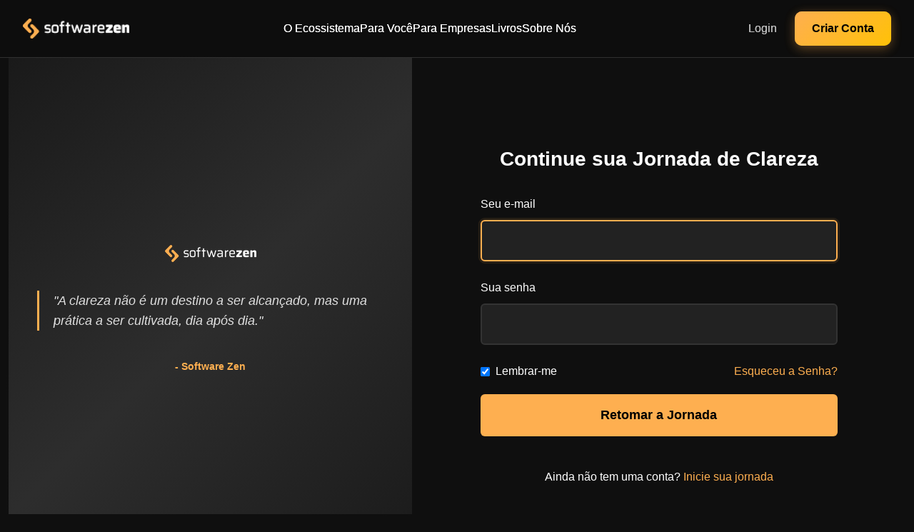

--- FILE ---
content_type: text/html; charset=utf-8
request_url: https://softwarezen.me/dojo/login/?_optimizemember_seeking%5Btype%5D=page&_optimizemember_seeking%5Bpage%5D=5242&_optimizemember_seeking%5B_uri%5D=L2Rvam8vZm9ybWFjb2VzL21hbnV0ZW5jYW8tYWdpbC8xYS1lZGljYW8v&_optimizemember_req%5Btype%5D=level&_optimizemember_req%5Blevel%5D=0&_optimizemember_res%5Btype%5D=page&optimizemember_seeking=page-5242&optimizemember_level_req=0
body_size: 4056
content:


<!doctype html>
<html class="no-js" lang="en">
    <head>
        <title>Acesse o seu conteúdo | Software Zen</title>
        <meta charset="UTF-8">
        <meta name="description" content="Software Zen WebSite">
        <meta name="keywords" content="software zen, gestão, liderança, agilidade, desenvolvimento ágil, projetos ágeis">
        <meta name="viewport" content="width=device-width, initial-scale=1.0">
        <meta name="csrf-token" content="ZZZcz0TdvQF2JvfQhDVwKVUtdwdDXHPTp0j4J4Ew1ZnG1xBXHz3lhOhGtO6e3bvX">
        <!-- Social Media -->
        

    <meta property="og:title" content="Acesse o seu conteúdo | Software Zen">
    <meta property="og:type" content="article" />
    <meta property="og:description" content="Entre e aproveite a sua jornada de aprendizado">
    <meta property="og:image" content="http://softwarezen.me/static/assets/images/szen_dojo/szen-home-social-card.jpg">
    <meta property="og:url" content="http://softwarezen.me/dojo/login/?_optimizemember_seeking%5Btype%5D=page&amp;_optimizemember_seeking%5Bpage%5D=5242&amp;_optimizemember_seeking%5B_uri%5D=L2Rvam8vZm9ybWFjb2VzL21hbnV0ZW5jYW8tYWdpbC8xYS1lZGljYW8v&amp;_optimizemember_req%5Btype%5D=level&amp;_optimizemember_req%5Blevel%5D=0&amp;_optimizemember_res%5Btype%5D=page&amp;optimizemember_seeking=page-5242&amp;optimizemember_level_req=0">
    <meta name="twitter:card" content="">

        <!-- Favicon -->
        <link rel="shortcut icon" type="image/x-icon" href="/static/assets/images/szen_dojo/favicon.png">
        
        <!-- CSS 
        ========================= -->
        <style>
            
        </style>
        <!-- Bootstrap CSS -->
        <link rel="stylesheet" href="/static/assets/css/bootstrap.min.css">
        <link rel="stylesheet" href="/static/assets/css/font-awesome.min.css"/>
        <link rel="stylesheet" href="/static/assets/css/fontawesome-v4-shims.min.css"/>

        <!-- Fonts CSS -->
        <link rel="stylesheet" href="/static/assets/css/material-design-iconic-font.min.css">
        <!-- https://icons.getbootstrap.com/ -->
        <link rel="stylesheet" href="https://cdn.jsdelivr.net/npm/bootstrap-icons@1.11.3/font/bootstrap-icons.min.css">
        
        
        <link rel="stylesheet" href="/static/assets/css/tube/vitrine.css?v=1.20">
        <link rel="stylesheet" href="/static/assets/css/tube/passport.css">
        <link rel="stylesheet" href="/static/assets/css/tube/learning_tracks/rating.css">
        <link rel="stylesheet" href="/static/assets/css/tube/sanctuary/visitor-header.css?v=8">
        <link rel="stylesheet" href="/static/assets/css/tube/youtube-sidebar.css?v=4">
        <link rel="stylesheet" href="/static/assets/css/tube/marketing/best_week_banner.css?v=20">
        <link rel="stylesheet" href="/static/assets/css/tube/subscription_alert.css?v=1">

        <!-- nalika Icon CSS
        <link rel="stylesheet" href="/static/szen_webapp/css/nalika-icon.css">
        -->
        <!-- Custom Styles -->
        

        <!-- Cookie Consent -->
        
        <script type="module" src="/static/cookie_consent/cookieconsent-config.js"></script>
        <link rel="stylesheet" href="https://cdn.jsdelivr.net/gh/orestbida/cookieconsent@3.0.1/dist/cookieconsent.css">
        

        <!-- Preload sidebar state before any rendering -->
        <script>
            (function() {
                const storageKey = 'youtube-sidebar-state';
                const savedState = sessionStorage.getItem(storageKey);
                const isMobile = window.innerWidth <= 768;
                
                if (savedState && !isMobile) {
                    const state = JSON.parse(savedState);
                    
                    // Inject critical CSS immediately
                    const style = document.createElement('style');
                    style.id = 'sidebar-critical-css';
                    
                    if (state.isExpanded) {
                        style.textContent = `
                            .youtube-sidebar { width: 240px !important; }
                            .main-content { margin-left: 240px !important; }
                            .youtube-sidebar .youtube-sidebar-text { opacity: 1 !important; }
                            .youtube-sidebar .youtube-sidebar-category { display: block !important; }
                            .youtube-sidebar .youtube-sidebar-mission { display: block !important; }
                            .youtube-sidebar .youtube-sidebar-item { height: 40px !important; padding: 0 24px !important; flex-direction: row !important; }
                            .youtube-sidebar .youtube-sidebar-icon { margin-right: 24px !important; margin-bottom: 0 !important; }
                        `;
                    } else {
                        style.textContent = `
                            .youtube-sidebar { width: 72px !important; }
                            .main-content { margin-left: 72px !important; }
                            .youtube-sidebar .youtube-sidebar-text { font-size: 10px !important; text-align: center !important; max-width: 64px !important; }
                            .youtube-sidebar .youtube-sidebar-category { display: none !important; }
                            .youtube-sidebar .youtube-sidebar-mission { display: none !important; }
                            .youtube-sidebar .youtube-sidebar-item { height: 74px !important; padding: 0 24px !important; flex-direction: column !important; justify-content: center !important; }
                            .youtube-sidebar .youtube-sidebar-icon { margin-right: 0 !important; margin-bottom: 6px !important; }
                        `;
                    }
                    
                    document.head.appendChild(style);
                    
                    // Mark the body with the correct state class
                    document.addEventListener('DOMContentLoaded', function() {
                        document.body.classList.add(state.isExpanded ? 'sidebar-preload-expanded' : 'sidebar-preload-collapsed');
                    });
                }
            })();
        </script>

        <script src="/static/assets/js/vendor/jquery-3.5.1.min.js"></script>
        <script src="/static/assets/js/vendor/jquery-migrate-3.3.0.min.js"></script>
        
        
<!-- Meta Pixel Code -->
<script>
    !function (f, b, e, v, n, t, s) {
        if (f.fbq) return; n = f.fbq = function () {
            n.callMethod ?
            n.callMethod.apply(n, arguments) : n.queue.push(arguments)
        };
        if (!f._fbq) f._fbq = n; n.push = n; n.loaded = !0; n.version = '2.0';
        n.queue = []; t = b.createElement(e); t.async = !0;
        t.src = v; s = b.getElementsByTagName(e)[0];
        s.parentNode.insertBefore(t, s)
    }(window, document, 'script',
        'https://connect.facebook.net/en_US/fbevents.js');
    fbq('init', '1252855926114530');
    
</script>
<noscript>
    <img height="1" width="1" style="display:none" src="https://www.facebook.com/tr?id=1252855926114530&ev=PageView&noscript=1" />
</noscript>

<!-- End Meta Pixel Code -->

        
<link rel="stylesheet" href="/static/assets/css/tube/auth.css?v=2.0">
<style>
/* Hide sidebar for visitors */
.sidebar {
    display: none !important;
}

/* Reset main content to full width */
.main-content {
    margin-left: 0 !important;
    width: 100% !important;
    padding: 0 !important;
}

/* Override vitrine.css header height for visitor header */
header {
    height: auto !important;
}
</style>

    </head>
    <body>
        
        <header>
            



<!-- Visitor Header for Anonymous Users -->
<div class="visitor-header" id="visitor-header">
    <div class="visitor-header-inner">
        <!-- Logo -->
        <div class="visitor-header-left">
            <a href="/" class="visitor-logo">
                <img src="/static/assets/images/szen_dojo/szen-small-logo-dark-background.png" alt="Software Zen">
            </a>
        </div>
        
        <!-- Navigation Menu (Desktop) -->
        <div class="visitor-header-center">
            <nav class="visitor-nav">
                <a href="/ecossistema/" class="visitor-nav-link">O Ecossistema</a>
                <a href="/dojo/para-voce/" class="visitor-nav-link">Para Você</a>
                <a href="/para-empresas/" class="visitor-nav-link">Para Empresas</a>
                <a href="/livros/" class="visitor-nav-link">Livros</a>
                <a href="/sobre-nos/" class="visitor-nav-link">Sobre Nós</a>
            </nav>
        </div>
        
        <!-- CTA Buttons -->
        <div class="visitor-header-right">
            <div title="Carrinho de Compras" class="visitor-cart-container" style="display: none;">
                <a href="/dojo/compra/" class="visitor-cart-link">
                    <i class="bi bi-cart"></i><span class="visitor-cart-count">(0)</span>
                </a>
            </div>
            <a href="/dojo/login/" class="visitor-login-btn">Login</a>
            <a href="/dojo/criar-conta/" class="visitor-signup-btn">Criar Conta</a>
        </div>
        
        <!-- Mobile Hamburger -->
        <div class="visitor-mobile-hamburger" id="visitor-mobile-hamburger">
            <div class="hamburger-line"></div>
            <div class="hamburger-line"></div>
            <div class="hamburger-line"></div>
        </div>
    </div>
    
    <!-- Mobile Menu -->
    <div class="visitor-mobile-menu" id="visitor-mobile-menu">
        <div class="visitor-mobile-menu-content">
            <a href="/ecossistema/" class="visitor-mobile-nav-link">O Ecossistema</a>
            <a href="/para-empresas/" class="visitor-mobile-nav-link">Para Empresas</a>
            <a href="/livros/" class="visitor-mobile-nav-link">Livros</a>
            <a href="/sobre-nos/" class="visitor-mobile-nav-link">Sobre Nós</a>
            <div class="visitor-mobile-cta">
                <a href="/dojo/compra/" class="visitor-mobile-cart-link" style="display: none;">
                    <i class="bi bi-cart"></i> Carrinho <span class="visitor-mobile-cart-count">(0)</span>
                </a>
                <a href="/dojo/login/" class="visitor-mobile-login-btn">Login</a>
                <a href="/dojo/criar-conta/" class="visitor-mobile-signup-btn">Iniciar Jornada Grátis</a>
            </div>
        </div>
    </div>
</div>

        </header>
        <div class="container">
            
            <div class="main-content">
                <script>
                // Set main-content margin immediately when element is created
                (function() {
                    const storageKey = 'youtube-sidebar-state';
                    const savedState = sessionStorage.getItem(storageKey);
                    const isMobile = window.innerWidth <= 768;
                    const mainContent = document.currentScript.parentElement;
                    
                    if (savedState && !isMobile) {
                        const state = JSON.parse(savedState);
                        if (state.isExpanded) {
                            mainContent.classList.add('sidebar-expanded');
                            mainContent.classList.remove('sidebar-collapsed');
                        } else {
                            mainContent.classList.add('sidebar-collapsed');
                            mainContent.classList.remove('sidebar-expanded');
                        }
                    } else {
                        mainContent.classList.add('sidebar-collapsed');
                        mainContent.classList.remove('sidebar-expanded');
                    }
                })();
                </script>
                
                
                
<!-- Visitor Header -->




<!-- Visitor Header for Anonymous Users -->
<div class="visitor-header" id="visitor-header">
    <div class="visitor-header-inner">
        <!-- Logo -->
        <div class="visitor-header-left">
            <a href="/" class="visitor-logo">
                <img src="/static/assets/images/szen_dojo/szen-small-logo-dark-background.png" alt="Software Zen">
            </a>
        </div>
        
        <!-- Navigation Menu (Desktop) -->
        <div class="visitor-header-center">
            <nav class="visitor-nav">
                <a href="/ecossistema/" class="visitor-nav-link">O Ecossistema</a>
                <a href="/dojo/para-voce/" class="visitor-nav-link">Para Você</a>
                <a href="/para-empresas/" class="visitor-nav-link">Para Empresas</a>
                <a href="/livros/" class="visitor-nav-link">Livros</a>
                <a href="/sobre-nos/" class="visitor-nav-link">Sobre Nós</a>
            </nav>
        </div>
        
        <!-- CTA Buttons -->
        <div class="visitor-header-right">
            <div title="Carrinho de Compras" class="visitor-cart-container" style="display: none;">
                <a href="/dojo/compra/" class="visitor-cart-link">
                    <i class="bi bi-cart"></i><span class="visitor-cart-count">(0)</span>
                </a>
            </div>
            <a href="/dojo/login/" class="visitor-login-btn">Login</a>
            <a href="/dojo/criar-conta/" class="visitor-signup-btn">Criar Conta</a>
        </div>
        
        <!-- Mobile Hamburger -->
        <div class="visitor-mobile-hamburger" id="visitor-mobile-hamburger">
            <div class="hamburger-line"></div>
            <div class="hamburger-line"></div>
            <div class="hamburger-line"></div>
        </div>
    </div>
    
    <!-- Mobile Menu -->
    <div class="visitor-mobile-menu" id="visitor-mobile-menu">
        <div class="visitor-mobile-menu-content">
            <a href="/ecossistema/" class="visitor-mobile-nav-link">O Ecossistema</a>
            <a href="/para-empresas/" class="visitor-mobile-nav-link">Para Empresas</a>
            <a href="/livros/" class="visitor-mobile-nav-link">Livros</a>
            <a href="/sobre-nos/" class="visitor-mobile-nav-link">Sobre Nós</a>
            <div class="visitor-mobile-cta">
                <a href="/dojo/compra/" class="visitor-mobile-cart-link" style="display: none;">
                    <i class="bi bi-cart"></i> Carrinho <span class="visitor-mobile-cart-count">(0)</span>
                </a>
                <a href="/dojo/login/" class="visitor-mobile-login-btn">Login</a>
                <a href="/dojo/criar-conta/" class="visitor-mobile-signup-btn">Iniciar Jornada Grátis</a>
            </div>
        </div>
    </div>
</div>


<div class="login-portal">
    <!-- Coluna Esquerda: Portal de Boas-Vindas de Volta -->
    <div class="welcome-back-pane">
        <div class="welcome-content">
            <!-- Logo da Software Zen -->
            <div class="welcome-logo">
                <img src="/static/assets/images/szen_dojo/szen-small-logo-dark-background.png" alt="Software Zen Dojo">
            </div>

            <!-- Citação Principal -->
            <blockquote class="welcome-quote">
                "A clareza não é um destino a ser alcançado, mas uma prática a ser cultivada, dia após dia."
            </blockquote>

            <!-- Assinatura -->
            <div class="testimonial">
                <p class="testimonial-author">- Software Zen</p>
            </div>
        </div>
    </div>

    <!-- Coluna Direita: Formulário de Login -->
    <div class="login-form-pane">
        <div class="form-content">
            <div class="auth-form login-form">
                <h2 class="auth-title">Continue sua Jornada de Clareza</h2>
                
                

                
                
                <form method="post">
                    <input type="hidden" name="csrfmiddlewaretoken" value="ZZZcz0TdvQF2JvfQhDVwKVUtdwdDXHPTp0j4J4Ew1ZnG1xBXHz3lhOhGtO6e3bvX">
                    
                    
                    
                    <div class="auth-field">
                        <label for="id_username">Seu e-mail</label>
                        <input type="text" name="username" autofocus autocapitalize="none" autocomplete="username" maxlength="150" required id="id_username">
                    </div>
                    
                    <div class="auth-field">
                        <label for="id_password">Sua senha</label>
                        <input type="password" name="password" autocomplete="current-password" required id="id_password">
                    </div>
                    
                    <div class="auth-options">
                        <div class="auth-remember">
                            <input type="checkbox" name="remember_me" id="remember-me" checked>
                            <label for="remember-me">Lembrar-me</label>
                        </div>
                        <a href="/dojo/lembrar-senha/" class="auth-forgot">Esqueceu a Senha?</a>
                    </div>
                    
                    <button type="submit" class="auth-button">Retomar a Jornada</button>
                </form>

                <div class="auth-signup">
                    Ainda não tem uma conta? <a href="/dojo/criar-conta/">Inicie sua jornada</a>
                </div>
            </div>
        </div>
    </div>
</div>

            </div>
        </div>
        
        <!-- Subscription Alert Snackbar -->
        

        <script src="/static/assets/js/tube/vitrine.js?v=1.11"></script>
        <script src="/static/assets/js/tube/youtube-sidebar.js?v=4"></script>
        <script src="/static/assets/js/tube/sanctuary/visitor-header.js?v=1"></script>
        <script src="/static/assets/js/tube/marketing/best_week_banner.js?v=1"></script>
        <script src="/static/assets/js/tube/subscription_alert.js?v=1"></script>
        
<script>
    document.addEventListener('DOMContentLoaded', function() {
        const loginForm = document.querySelector('form');
        const usernameInput = document.getElementById('id_username');

        // Converter username para lowercase automaticamente
        if (usernameInput) {
            usernameInput.addEventListener('input', function() {
                this.value = this.value.toLowerCase();
            });
        }

        if (loginForm) {
            loginForm.addEventListener('submit', function() {
                // Garantir que o username está em lowercase antes de enviar
                if (usernameInput) {
                    usernameInput.value = usernameInput.value.toLowerCase();
                }

                // Encontrar o botão de submissão
                const submitButton = this.querySelector('button[type="submit"]');

                // Desabilitar o botão e mudar o texto
                if (submitButton) {
                    submitButton.disabled = true;
                    submitButton.innerHTML = 'Entrando...';
                }
            });
        }
    });
</script>

    <script defer src="https://static.cloudflareinsights.com/beacon.min.js/vcd15cbe7772f49c399c6a5babf22c1241717689176015" integrity="sha512-ZpsOmlRQV6y907TI0dKBHq9Md29nnaEIPlkf84rnaERnq6zvWvPUqr2ft8M1aS28oN72PdrCzSjY4U6VaAw1EQ==" data-cf-beacon='{"version":"2024.11.0","token":"ab5a5bd4de054718be95bf0bec0d89de","r":1,"server_timing":{"name":{"cfCacheStatus":true,"cfEdge":true,"cfExtPri":true,"cfL4":true,"cfOrigin":true,"cfSpeedBrain":true},"location_startswith":null}}' crossorigin="anonymous"></script>
</body>
</html>


--- FILE ---
content_type: text/css; charset="utf-8"
request_url: https://softwarezen.me/static/assets/css/tube/vitrine.css?v=1.20
body_size: 6640
content:
* {
    margin: 0;
    padding: 0;
    box-sizing: border-box;
    font-family: "Poppins", sans-serif;
}

body {
    background-color: #0f0f0f;
    color: #fff;
    overflow-x: hidden;
}

.container {
    display: flex;
    width: 100%;
    height: calc(100vh - 56px);
    max-width: 100%;
    box-sizing: border-box;
}

/* Header */
header {
    display: flex;
    justify-content: space-between;
    align-items: center;
    padding: 16px;
    background-color: #0f0f0f;
    position: sticky;
    top: 0;
    z-index: 100;
    border-bottom: 1px solid #303030;
}

.header-left {
    display: flex;
    align-items: center;
}

.hamburger-btn {
    width: 40px;
    height: 40px;
    border-radius: 50%;
    background: transparent;
    border: none;
    margin-right: 16px;
    cursor: pointer;
    display: flex;
    align-items: center;
    justify-content: center;
}

.hamburger-btn:hover {
    background-color: rgba(255, 255, 255, 0.1);
}

.hamburger-icon {
    width: 20px;
    height: 14px;
    position: relative;
}

.hamburger-icon::before,
.hamburger-icon::after,
.hamburger-icon .line {
    content: '';
    display: block;
    height: 2px;
    width: 100%;
    background-color: white;
    position: absolute;
}

.hamburger-icon::before {
    top: 0;
}

.hamburger-icon .line {
    top: 6px;
}

.hamburger-icon::after {
    bottom: 0;
}

.logo {
    display: flex;
    align-items: center;
    font-weight: bold;
    font-size: 20px;
    text-decoration: none;
    color: white;
}

.logo span {
    color: red;
    margin-right: 4px;
}

.logo .premium {
    font-size: 10px;
    background-color: red;
    color: white;
    padding: 2px 4px;
    border-radius: 2px;
    margin-left: 4px;
}

.header-center {
    display: flex;
    align-items: center;
    flex: 0 1 728px;
    margin: 0 40px;
}

.search-form {
    display: flex;
    flex: 1;
}

.bi-search {
    font-size: 20px;
    color: white;
    font-weight: bold;
}

.search-input {
    flex: 1;
    height: 40px;
    padding: 0 16px;
    border: 1px solid #303030;
    background-color: #121212;
    color: white;
    border-radius: 24px 0 0 24px;
    font-size: 16px;
    outline: none;
}

.search-btn {
    width: 64px;
    height: 40px;
    border: 1px solid #303030;
    background-color: #303030;
    border-radius: 0 24px 24px 0;
    cursor: pointer;
    display: flex;
    align-items: center;
    justify-content: center;
}

.search-icon {
    width: 20px;
    height: 20px;
    position: relative;
}

.search-icon::before {
    content: '';
    position: absolute;
    width: 12px;
    height: 12px;
    border: 2px solid white;
    border-radius: 50%;
    top: 0;
    left: 0;
}

.search-icon::after {
    content: '';
    position: absolute;
    width: 2px;
    height: 6px;
    background-color: white;
    transform: rotate(-45deg);
    bottom: 0;
    right: 5px;
}

.header-right {
    display: flex;
    align-items: center;
}

.user-profile {
    width: 32px;
    height: 32px;
    border-radius: 50%;
    background-color: #1c63dc;
    color: white;
    display: flex;
    align-items: center;
    justify-content: center;
    font-weight: bold;
    margin-left: 16px;
    cursor: pointer;
}

/* Sidebar */
.sidebar {
    width: 240px;
    background-color: #0f0f0f;
    overflow-y: auto;
    transition: left 0.3s ease, width 0.2s ease;
    border-right: 1px solid #303030;
}

.sidebar-collapsed {
    width: 72px;
}

.sidebar-item {
    display: flex;
    align-items: center;
    padding: 10px 24px;
    cursor: pointer;
    text-decoration: none;
    color: white;
}

.sidebar-item:hover {
    background-color: rgba(255, 255, 255, 0.1);
    color: #feaf50;
}

.sidebar-item.active {
    background-color: rgba(255, 255, 255, 0.1);
    color: #feaf50;
}

.sidebar-icon {
    width: 24px;
    height: 24px;
    margin-right: 24px;
    display: flex;
    align-items: center;
    justify-content: center;
}

.sidebar-collapsed .sidebar-icon {
    margin-right: 0;
}

.sidebar-text {
    font-size: 14px;
    font-weight: 400;
    white-space: nowrap;
    display: flex;
    align-items: center;
    justify-content: space-between;
}

.notification-badge {
    background: linear-gradient(135deg, #feaf50 0%, #ffc107 100%);
    color: #000;
    font-size: 11px;
    font-weight: 600;
    padding: 2px 6px;
    border-radius: 10px;
    min-width: 18px;
    height: 18px;
    display: flex;
    align-items: center;
    justify-content: center;
    margin-left: 8px;
    box-shadow: 0 2px 4px rgba(254, 175, 80, 0.3);
    animation: pulse 2s infinite;
}

@keyframes pulse {
    0% {
        transform: scale(1);
        box-shadow: 0 2px 4px rgba(254, 175, 80, 0.3);
    }
    50% {
        transform: scale(1.05);
        box-shadow: 0 4px 8px rgba(254, 175, 80, 0.4);
    }
    100% {
        transform: scale(1);
        box-shadow: 0 2px 4px rgba(254, 175, 80, 0.3);
    }
}

.sidebar-collapsed .notification-badge {
    position: absolute;
    top: 8px;
    right: 8px;
    margin: 0;
}

.sidebar-collapsed .sidebar-text {
    display: none;
}

.sidebar-category {
    margin-top: 12px;
    padding: 8px 24px;
    font-size: 14px;
    color: #aaa;
    text-transform: uppercase;
}

.sidebar-collapsed .sidebar-category {
    display: none;
}

.sidebar-divider {
    height: 1px;
    background-color: #303030;
    margin: 12px 0;
}

/* FULLPASS Status */
.sidebar-category.fullpass-category {
    display: flex;
    align-items: center;
    color: white;
    font-weight: 500;
    line-height: 14px;
}

.sidebar-category.fullpass-category i {
    color: #feaf50;
    margin-right: 8px;
    font-size: 16px;
}

.sidebar-status-fullpass {
    display: flex;
    align-items: center;
    padding: 10px 24px;
    margin-top: 0px;
    margin-bottom: 8px;
}

.sidebar-status-fullpass .fullpass-icon {
    margin-right: 12px;
}

.sidebar-status-fullpass .fullpass-icon img {
    width: 14px;
    height: auto;
    vertical-align: middle;
}

.sidebar-status-fullpass .fullpass-info {
    display: flex;
    flex-direction: column;
}

.sidebar-status-fullpass .fullpass-label {
    font-size: 12px;
    color: #aaa;
    margin-bottom: 2px;
}

.sidebar-status-fullpass .fullpass-status {
    font-size: 14px;
    font-weight: 500;
    color: #fff;
}


/* END FULLPASS Status */

/* Main Content */
.main-content {
    flex: 1;
    overflow-y: auto;
    padding: 0 24px 24px;
    background-color: #0f0f0f;
    width: 100%;
    max-width: 100%;
    box-sizing: border-box;
}

/* Filter Tags */
.filter-tags-container {
    position: sticky;
    top: 0;
    background-color: #0f0f0f;
    padding: 12px 0;
    margin: 0 -24px 16px;
    overflow: hidden;
    z-index: 10;
    box-shadow: 0 1px 0 rgba(255, 255, 255, 0.1);
}

.filter-tags-scroll {
    display: flex;
    overflow-x: auto;
    padding: 0 24px;
    scrollbar-width: none; /* Firefox */
    -ms-overflow-style: none; /* IE and Edge */
    scroll-behavior: smooth;
}

.filter-tags-scroll::-webkit-scrollbar {
    display: none; /* Chrome, Safari, Opera */
}

.filter-tag {
    flex: 0 0 auto;
    margin-right: 12px;
    padding: 8px 12px;
    background-color: #303030;
    color: white;
    border-radius: 8px;
    font-size: 14px;
    cursor: pointer;
    white-space: nowrap;
}

.filter-tag a {
    text-decoration: none;
    color: inherit;
}

.filter-tag:hover {
    background-color: #404040;
}

.filter-tag.active {
    background-color: white;
    color: black;
}

.filter-fade-right {
    position: absolute;
    top: 12px;
    right: 0;
    height: 36px;
    width: 50px;
    background: linear-gradient(to left, #0f0f0f, transparent);
    pointer-events: none;
}

.content-section {
    margin-bottom: 40px;
    width: 100%;
}

.section-title {
    font-size: 20px;
    font-weight: 500;
    margin-bottom: 16px;
}
.section-title-with-subtitle {
    font-size: 20px;
    font-weight: 500;
}
.section-subtitle {
    font-size: 13px;
    color:lightgray;
    margin-bottom: 20px;
}

.video-grid {
    display: grid;
    grid-template-columns: repeat(auto-fill, minmax(240px, 1fr));
    gap: 16px;
}

.video-grid, 
.live-events-container,
.live-events-scroll {
    width: 100%;
    max-width: 100%;
}

.video-card {
    cursor: pointer;
}

.thumbnail {
    position: relative;
    width: 100%;
    height: 0;
    padding-bottom: 56.25%; /* 16:9 aspect ratio */
    background-color: #303030;
    border-radius: 8px;
    margin-bottom: 12px;
    overflow: hidden;
}

.thumbnail img {
    position: absolute;
    top: 0;
    left: 0;
    width: 100%;
    height: 100%;
    object-fit: cover;
}

.video-duration {
    position: absolute;
    bottom: 8px;
    right: 8px;
    background-color: rgba(0, 0, 0, 0.8);
    color: white;
    padding: 2px 4px;
    border-radius: 2px;
    font-size: 12px;
}

.video-info {
    display: flex;
}

.channel-avatar {
    margin-right: 8px;
    position: relative;
    min-width: 36px;
    height: 36px;
}

.avatar {
    width: 36px;
    height: 36px;
    border-radius: 50%;
    background-color: #303030;
    position: absolute;
    border: 2px solid #0f0f0f;
    overflow: hidden;
}

.avatar img {
    width: 100%;
    height: 100%;
    object-fit: cover;
}

.avatar:nth-child(1) {
    z-index: 2;
    left: 0;
}

.avatar:nth-child(2) {
    z-index: 1;
    left: 18px;
}

.video-details {
    flex: 1;
}

.video-title {
    font-size: 14px;
    line-height: 18px;
    font-weight: 500;
    margin-bottom: 0px;
    display: -webkit-box;
    -webkit-line-clamp: 2;
    -webkit-box-orient: vertical;
    overflow: hidden;
}

.channel-name {
    font-size: 12px;
    color: #aaa;
    margin-top: 3px;
    margin-bottom: 0px;
}

.channel-instructor-link {
    color: #feaf50;
    text-decoration: none;
    transition: color 0.2s ease;
}

.channel-instructor-link:hover {
    color: #ffc107;
    text-decoration: underline;
}

.video-meta {
    font-size: 12px;
    color: #aaa;
}

/* Live Events Section (Similar to Shorts) */
.live-events-section {
    margin-bottom: 32px;
}

.section-header {
    display: flex;
    justify-content: space-between;
    align-items: center;
    margin-bottom: 16px;
}

.section-link {
    color: #3ea6ff;
    font-size: 14px;
    text-decoration: none;
}

.section-link:hover {
    text-decoration: underline;
}

.live-events-container {
    position: relative;
    display: flex;
    align-items: center;
}

.live-events-scroll {
    display: flex;
    overflow-x: auto;
    scroll-behavior: smooth;
    scrollbar-width: none; /* Firefox */
    -ms-overflow-style: none; /* IE and Edge */
    padding: 8px 0;
    gap: 16px;
    width: 100%;
    padding-right: 20px; /* Espaço para o botão de rolagem direito */
}

.live-events-scroll::-webkit-scrollbar {
    display: none; /* Chrome, Safari, Opera */
}

.live-event-card {
    flex: 0 0 auto;
    width: 180px;
    cursor: pointer;
}

.event-thumbnail {
    position: relative;
    width: 100%;
    height: 320px;
    background-color: #303030;
    border-radius: 12px;
    overflow: hidden;
    margin-bottom: 12px;
}

.event-thumbnail img {
    width: 100%;
    height: 100%;
    object-fit: cover;
}

.event-badge {
    position: absolute;
    top: 12px;
    left: 0;
    right: 0;
    margin: 0 auto;
    width: fit-content;
    text-align: center;
    background-color: rgba(0, 0, 0, 0.7);
    color: white;
    padding: 4px 8px;
    border-radius: 4px;
    font-size: 12px;
    font-weight: 500;
}

.event-badge.preparing {
    background-color: #303030;
    color: white;
}

.event-badge.open {
    background-color: #FFC107;
    color: black;
}

.event-badge.subscribed {
    background-color: #5DCB65;
    color: black;
}

.event-badge.today {
    background-color: #cc0000;
    color: white;
}

.event-badge.live {
    background-color: #cc0000;
    color: white;
}

.event-badge.finished {
    background-color: #303030;
    color: white;
}

.event-badge.ranking {
    position: absolute;
    top: 12px;
    left: 12px;
    background-color: #000;
    color: #ffd700; /* Dourado */
    font-weight: 700;
    padding: 8px 12px;
    border-radius: 50%;
    font-size: 18px;
    box-shadow: 0 3px 10px rgba(0, 0, 0, 0.5);
    display: flex;
    align-items: center;
    justify-content: center;
    width: 48px; /* 20% maior que a proposta anterior */
    height: 48px; /* 20% maior que a proposta anterior */
    z-index: 10;
    border: 2px solid #ffd700; /* Borda dourada */
    transform: rotate(-5deg);
    text-shadow: 0 1px 2px rgba(0, 0, 0, 0.3);
}

.event-badge.ranking::before {
    content: "";
    position: absolute;
    top: -3px;
    left: -3px;
    right: -3px;
    bottom: -3px;
    border-radius: 50%;
    background: radial-gradient(ellipse at center, rgba(255, 215, 0, 0.3) 0%, rgba(255, 215, 0, 0) 70%);
    z-index: -1;
}

.event-date {
    position: absolute;
    bottom: 12px;
    left: 0;
    right: 0;
    margin: 0 auto;
    width: fit-content;
    text-align: center;
    background-color: rgba(0, 0, 0, 0.7);
    color: white;
    padding: 4px 8px;
    border-radius: 4px;
    font-size: 12px;
    font-weight: 500;
}

.event-viewers {
    position: absolute;
    bottom: 12px;
    left: 12px;
    background-color: rgba(0, 0, 0, 0.7);
    color: white;
    padding: 4px 8px;
    border-radius: 4px;
    font-size: 12px;
    font-weight: 500;
}

.event-title {
    font-size: 14px;
    font-weight: 500;
    margin-bottom: 6px;
    display: -webkit-box;
    -webkit-line-clamp: 2;
    -webkit-box-orient: vertical;
    overflow: hidden;
}

.event-meta {
    font-size: 12px;
    color: #aaa;
}

.scroll-arrow {
    position: absolute;
    top: 50%;
    transform: translateY(-50%);
    width: 40px;
    height: 40px;
    border-radius: 50%;
    background-color: rgba(33, 33, 33, 0.9);
    border: none;
    cursor: pointer;
    display: flex;
    align-items: center;
    justify-content: center;
    color: white;
    font-size: 18px;
    z-index: 10;
    box-shadow: 0 2px 5px rgba(0, 0, 0, 0.3);
}

.scroll-arrow:hover {
    background-color: rgba(53, 53, 53, 0.9);
}

.scroll-left {
    left: -20px;
}

.scroll-right {
    right: -20px;
}

/* Estilos para o menu de perfil */
.topbar-option-menu-container a {
    color: white;
    font-size: 24px;
    margin-right: 10px;
    text-decoration: none;
}

.topbar-option-menu-container span {
    font-size:16px;
    font-weight:normal;
    color:lightcoral;
    font-family:Arial, Helvetica, sans-serif;
    margin-left: 5px;
}

.profile-menu-container {
    position: relative;
    display: flex;
    align-items: center;
    justify-content: center;
}

.profile-image-wrapper {
    cursor: pointer;
}

.user-profile {
    border-radius: 50%;
    width: 32px;
    height: 32px;
    object-fit: cover;
}

.profile-dropdown-menu {
    position: absolute;
    right: 0;
    top: calc(100% + 5px);
    background-color: #fff;
    border-radius: 4px;
    box-shadow: 0 2px 10px rgba(0,0,0,0.1);
    min-width: 180px;
    z-index: 1000;
    display: none;
}

.profile-dropdown-menu.show {
    display: block;
}

.profile-dropdown-item {
    display: flex;
    align-items: center;
    padding: 10px 15px;
    color: #333;
    text-decoration: none;
    transition: background-color 0.2s;
    font-size: 14px;
}

.profile-dropdown-item:hover {
    background-color: #f5f5f5;
}

.profile-dropdown-item i {
    margin-right: 8px;
}

.profile-dropdown-divider {
    height: 1px;
    background-color: #e9ecef;
    margin: 5px 0;
}

.mobile-search-button {
    display: none;
    width: 36px;
    height: 36px;
    border-radius: 50%;
    background: transparent;
    border: none;
    cursor: pointer;
    color: white;
    margin-right: 10px;
    display: flex;
    align-items: center;
    justify-content: center;
}

.mobile-search-button:hover {
    background-color: rgba(255, 255, 255, 0.1);
}

.mobile-search-button i {
    font-size: 18px;
}


.event-meta {
    font-size: 12px;
    color: #aaa;
    margin-bottom: 4px;
}

.meta-speakers {
    display: flex;
    margin-bottom: 4px;
    flex-wrap: wrap;
    float: left;
}

.meta-speaker-avatar {
    width: 32px;
    height: 32px;
    border-radius: 50%;
    overflow: hidden;
    margin-right: 4px;
    border: 1px solid #303030;
    flex-shrink: 0;
}

/* Para quando há dois palestrantes, aplica sobreposição parcial */
.meta-speaker-avatar:nth-child(2) {
    margin-left: -12px;
}

.meta-speaker-avatar img {
    width: 100%;
    height: 100%;
    object-fit: cover;
}

.meta-text {
    font-size: 12px;
    color: #aaa;
    display: -webkit-box;
    -webkit-line-clamp: 2;
    -webkit-box-orient: vertical;
    overflow: hidden;
    max-height: 32px; /* Limita a altura do texto */
    margin-top: 4px;
}

/* Manter a data centralizada na thumbnail */
.event-date {
    position: absolute;
    bottom: 12px;
    left: 0;
    right: 0;
    margin: 0 auto;
    width: fit-content;
    text-align: center;
    background-color: rgba(0, 0, 0, 0.7);
    color: white;
    padding: 4px 8px;
    border-radius: 4px;
    font-size: 12px;
    font-weight: 500;
}

.live-event-card {
    flex: 0 0 auto;
    width: 180px;
    cursor: pointer;
    display: flex;
    flex-direction: column;
    margin-bottom: 20px;
    max-height: 440px; /* Limite de altura máxima para o card */
    overflow: hidden;
}

.event-thumbnail {
    position: relative;
    width: 100%;
    height: 240px; /* Reduzido de 320px */
    background-color: #303030;
    border-radius: 12px;
    overflow: hidden;
    margin-bottom: 12px;
}

/* Estilos adicionais para a seção de missão */
.sidebar-mission {
    padding: 0 16px 16px;
    font-size: 12px;
    color: #aaa;
    line-height: 1.5;
}

.sidebar-mission p {
    padding-bottom: 0px;
    margin-bottom: 0px;
}

.sidebar-social {
    display: flex;
    justify-content: center;
    gap: 12px;
    margin-top: 8px;
}

.social-icon {
    width: 32px;
    height: 32px;
    border-radius: 50%;
    background-color: rgba(255, 255, 255, 0.1);
    color: #fff;
    display: flex;
    align-items: center;
    justify-content: center;
    transition: all 0.2s ease;
}

.social-icon:hover {
    background-color: #feaf50;
    color: #000;
    transform: translateY(-2px);
}

.social-icon i {
    font-size: 16px;
}

/* Estilos para a barra de progresso */
.video-progress-container {
    position: absolute;
    bottom: 0;
    left: 0;
    width: 100%;
    height: 3px;
    background-color: rgba(0, 0, 0, 0.6);
    z-index: 5;
}

.video-progress-bar {
    height: 100%;
    background-color: #feaf50;  /* Usando a cor laranja do seu tema */
    transition: width 0.3s ease;
    position: relative;
    box-shadow: 0 0 5px rgba(254, 175, 80, 0.5);
}

/* Efeito hover para destacar a barra de progresso */
.thumbnail:hover .video-progress-container,
.event-thumbnail:hover .video-progress-container {
    height: 5px;
}

/* Adaptar a posição para ambos os estilos de cards */
.thumbnail {
    overflow: visible; /* Para garantir que a barra fique visível mesmo que esteja em overflow */
}

.event-thumbnail {
    overflow: visible;
}

.thumbnail .video-progress-container,
.event-thumbnail .video-progress-container {
    overflow: hidden;
    border-radius: 0 0 8px 8px; /* Mantém os cantos arredondados apenas embaixo */
}

/* Estilo alternativo: Barra de progresso com marcador */
.video-progress-bar::after {
    content: '';
    position: absolute;
    right: 0;
    top: -2px;
    width: 3px;
    height: 7px;
    background-color: #fff;
    border-radius: 1px;
    box-shadow: 0 0 3px rgba(255, 255, 255, 0.8);
    display: none; /* Desativado por padrão, ative se quiser este estilo */
}

/* Para vídeos completos (100%), podemos usar uma cor diferente */
.video-progress-bar[style="width: 100%;"] {
    background-color: #4CAF50; /* Verde para vídeos completamente assistidos */
}

/* Vídeos com mais de 90% de progresso */
.video-progress-bar[style^="width: 9"],
.video-progress-bar[style="width: 100%;"] {
    background-color: #4CAF50;
}

/* Animação sutil quando o mouse passa por cima */
.thumbnail:hover .video-progress-bar,
.event-thumbnail:hover .video-progress-bar {
    filter: brightness(1.2);
}

/* Estilo para conteúdo bloqueado */
.locked-content-overlay {
    position: absolute;
    top: 0;
    left: 0;
    width: 100%;
    height: 100%;
    background-color: rgba(0, 0, 0, 0.7);
    display: flex;
    justify-content: center;
    align-items: center;
    transition: all 0.3s ease;
}

.locked-icon {
    width: 50px;
    height: 50px;
    background-color: rgba(254, 175, 80, 0.2);
    border-radius: 50%;
    display: flex;
    justify-content: center;
    align-items: center;
    border: 2px solid #feaf50;
}

.locked-icon i {
    color: #feaf50;
    font-size: 24px;
}

.event-thumbnail:hover .locked-content-overlay {
    background-color: rgba(0, 0, 0, 0.8);
}

/* Error messages */
.messages-container {
    width: 100%;
    margin: 20px auto;
    margin-bottom: 0px;
    box-sizing: border-box;
    position: relative;
    z-index: 1000;
    margin-left: 120px; /* Offset para compensar a sidebar */
}

.alert {
    margin-bottom: 0px;
    box-shadow: 0 2px 5px rgba(0, 0, 0, 0.1);
    padding: 12px 15px;
    position: relative;
    border-radius: 4px;
    font-size: 15px;
    line-height: 1.5;
}

/* Cores para os diferentes tipos de alertas */
.alert-success {
    background-color: #d4edda;
    border-color: #c3e6cb;
    color: #155724;
}

.alert-danger {
    background-color: #f8d7da;
    border-color: #f5c6cb;
    color: #721c24;
}

.alert-warning {
    background-color: #fff3cd;
    border-color: #ffeeba;
    color: #856404;
}

.alert-info {
    background-color: #d1ecf1;
    border-color: #bee5eb;
    color: #0c5460;
}

/* Botão de fechar */
.btn-close {
    position: absolute;
    top: 50%;
    right: 15px;
    transform: translateY(-50%);
    background: transparent;
    border: none;
    font-size: 20px;
    cursor: pointer;
    opacity: 0.5;
    transition: opacity 0.2s ease;
}

.btn-close:hover {
    opacity: 1;
}

/* Banner do Jogo */
.mission-banner {
    width: 100%;
    background-color: rgba(255, 255, 255, 0.05);
    border-radius: 8px;
    margin: 16px 0;
    transition: all 0.3s ease;
    overflow: hidden;
}

.mission-banner:hover {
    background-color: rgba(255, 255, 255, 0.1);
    color: #feaf50;
}

.mission-banner-content {
    display: flex;
    align-items: center;
    padding: 12px 16px;
}

.mission-banner-thumbnail {
    width: 130px;
    height: 98px;
    margin-right: 16px;
    border-radius: 8px;
    overflow: hidden;
    flex-shrink: 0;
}

.mission-banner-thumbnail img {
    width: 100%;
    height: 100%;
    object-fit: cover;
}

.mission-banner-info {
    flex: 1;
}

.mission-banner-title {
    font-size: 14px;
    font-weight: 500;
    margin-bottom: 4px;
}

.mission-banner-title-highlight {
    color: #feaf50;
    font-weight: 600;
}

.mission-banner-stats {
    display: flex;
    align-items: center;
    margin-top: 8px;
}

.mission-banner-progress {
    margin: 8px 0;
    width: 100%;
}

.mission-progress-bar {
    height: 4px;
    background-color: rgba(255, 255, 255, 0.2);
    border-radius: 2px;
    overflow: hidden;
}

.mission-progress-fill {
    height: 100%;
    background-color: #feaf50;
    border-radius: 2px;
    transition: width 0.3s ease;
}

.mission-stat {
    display: flex;
    flex-direction: column;
    align-items: center;
    margin-right: 8px;
}

.mission-stat-value {
    font-size: 16px;
    font-weight: 600;
}

.mission-stat-label {
    font-size: 12px;
    color: #aaa;
}

.mission-stat-divider {
    width: 1px;
    height: 24px;
    background-color: rgba(255, 255, 255, 0.2);
    margin: 0 8px;
}

.mission-banner-action {
    display: flex;
    flex-direction: column;
    align-items: center;
    text-align: center;
    justify-content: center;
    width: 48px;
    height: 48px;
    margin-left: 16px;
    color: #aaa;
    transition: all 0.2s ease;
    border-radius: 50%;
    flex-shrink: 0;
    text-decoration: none;
}

.mission-banner-action:hover {
    color: #feaf50;
    background-color: rgba(254, 175, 80, 0.1);
}

.mission-banner-action i {
    font-size: 24px;
    margin-bottom: 2px;
}

.mission-banner-action-label {
    font-size: 10px;
    font-weight: 500;
    text-transform: uppercase;
    letter-spacing: 0.5px;
}

/* Banner de Anúncios */
.announce-bar {
    width: 100%;
    border-radius: 12px;
    margin: 20px 0;
    transition: all 0.3s ease;
    overflow: hidden;
    position: relative;
    background: linear-gradient(135deg, rgba(255, 255, 255, 0.08) 0%, rgba(255, 255, 255, 0.12) 100%);
    
}

.announce-bar:hover {
    background: linear-gradient(135deg, rgba(254, 175, 80, 0.18) 0%, rgba(255, 193, 7, 0.10) 100%);
    transform: translateY(-3px);
    box-shadow: 0 4px 15px rgba(0, 0, 0, 0.15);
    border-color: rgba(255, 255, 255, 0.1);
}

.announce-bar-content {
    display: flex;
    align-items: flex-start;
    padding: 20px;
    position: relative;
    z-index: 1;
}

.announce-bar-thumbnail {
    width: 140px;
    height: 180px; /* Altura fixa para a imagem */
    margin-right: 24px;
    border-radius: 10px;
    overflow: hidden;
    flex-shrink: 0;
    box-shadow: 0 4px 12px rgba(0, 0, 0, 0.25);
    position: relative;
    border: 2px solid rgba(255, 255, 255, 0.1);
    align-self: flex-start;
}

.announce-bar-thumbnail-wider {
    width: 180px;
    height: auto;
    margin-right: 24px;
    border-radius: 10px;
    overflow: hidden;
    flex-shrink: 0;
    position: relative;
    align-self: flex-start;
}


.announce-bar-thumbnail img,
.announce-bar-thumbnail-wider img {
    width: 100%;
    height: auto;
    object-fit: contain;
    object-position: center;
    display: block;
    max-width: 100%;
}

.announce-bar-info {
    flex: 1;
}

.announce-bar-title {
    font-size: 26px;
    font-weight: 700;
    margin-bottom: 10px;
    color: #fff;
    text-shadow: 0 1px 2px rgba(0, 0, 0, 0.3);
    letter-spacing: 0.5px;
}

.announce-bar-title-highlight {
    color: #feaf50;
    font-weight: 800;
    position: relative;
    display: inline-block;
}

.announce-bar-title-highlight::after {
    content: '';
    position: absolute;
    bottom: -2px;
    left: 0;
    width: 100%;
    height: 2px;
    background-color: #feaf50;
    transform: scaleX(0);
    transform-origin: right;
    transition: transform 0.3s ease;
}

.announce-bar:hover .announce-bar-title-highlight::after {
    transform: scaleX(1);
    transform-origin: left;
}

.announce-bar-subtitle {
    font-size: 20px;
    font-weight: 500;
    margin-bottom: 10px;
    color: #fff;
    opacity: 0.9;
}

.announce-bar-description {
    font-size: 14px;
    color: #aaa;
    margin-bottom: 10px;
    line-height: 1.6;
    position: relative;
    padding-left: 12px;
}

.announce-bar-description::before {
    content: '•';
    position: absolute;
    left: 0;
    color: #feaf50;
    font-size: 16px;
}

.announce-bar-cta {
    margin-top: 16px;
    position: relative;
}

.announce-bar-button {
    display: inline-block;
    padding: 10px 20px;
    background: linear-gradient(135deg, #feaf50 0%, #ffc107 100%);
    color: #000;
    border-radius: 6px;
    font-weight: 700;
    text-decoration: none;
    transition: all 0.3s ease;
    text-transform: uppercase;
    font-size: 13px;
    letter-spacing: 0.5px;
    box-shadow: 0 4px 10px rgba(254, 175, 80, 0.3);
    position: relative;
    overflow: hidden;
}

.announce-bar-button::before {
    content: '';
    position: absolute;
    top: 0;
    left: -100%;
    width: 100%;
    height: 100%;
    background: linear-gradient(90deg, transparent, rgba(255, 255, 255, 0.2), transparent);
    transition: all 0.6s ease;
}

.announce-bar-button:hover {
    background: linear-gradient(135deg, #ffc107 0%, #feaf50 100%);
    transform: translateY(-3px);
    box-shadow: 0 6px 15px rgba(254, 175, 80, 0.4);
    color: #000;
}

.announce-bar-button:hover::before {
    left: 100%;
}

.announce-bar-list {
    list-style: none;
    padding: 20px 0 20px 0;
    margin: 0 0 10px 0;
}

.announce-bar-list li {
    display: flex;
    align-items: center;
    font-size: 15px;
    color: #ccc;
    margin-bottom: 8px;
    line-height: 1;
    font-weight: 400;
}

.announce-bar-bullet-icon {
    font-size: 1em;
    color: #feaf50;
    margin-right: 10px;
    flex-shrink: 0;
    filter: drop-shadow(0 1px 2px rgba(0,0,0,0.2));
}

/* Rotative Banner Component */
.rotative-banner-wrapper {
    width: 100%;
    margin: 20px 0;
    position: relative;
}

.rotative-banner {
    position: relative;
    width: 100%;
    min-height: 320px;
    border-radius: 12px;
    overflow: hidden;
    background: linear-gradient(135deg, rgba(255, 255, 255, 0.08) 0%, rgba(255, 255, 255, 0.12) 100%);
    box-shadow: 0 4px 20px rgba(0, 0, 0, 0.15);
    transition: all 0.3s ease;
    box-shadow: 0 6px 25px rgba(254, 175, 80, 0.18);
}

.rotative-banner:hover {
    transform: translateY(-3px);
    
}

.rotative-banner-slide {
    position: absolute;
    top: 0;
    left: 0;
    width: 100%;
    height: 100%;
    opacity: 0;
    transform: translateX(100%);
    transition: all 0.5s ease;
    z-index: 1;
}

.rotative-banner-slide.active {
    opacity: 1;
    transform: translateX(0);
    z-index: 2;
}

.rotative-banner-slide.transitioning-out {
    z-index: 1;
}

.rotative-banner-content {
    display: flex;
    align-items: flex-start;
    padding: 24px;
    position: relative;
    z-index: 1;
    min-height: 100%;
    box-sizing: border-box;
}

.rotative-banner-thumbnail {
    width: 180px;
    height: auto;
    margin-right: 24px;
    border-radius: 10px;
    overflow: hidden;
    flex-shrink: 0;
    position: relative;
    align-self: flex-start;
    transition: all 0.3s ease;
}

.rotative-banner-thumbnail img {
    width: 100%;
    height: auto;
    object-fit: contain;
    object-position: center;
    display: block;
    max-width: 100%;
    transition: all 0.3s ease;
}

.rotative-banner-info {
    flex: 1;
    padding-right: 40px;
}

.rotative-banner-title {
    font-size: 26px;
    font-weight: 700;
    margin-bottom: 10px;
    color: #fff;
    text-shadow: 0 1px 2px rgba(0, 0, 0, 0.3);
    letter-spacing: 0.5px;
    line-height: 1.2;
}

.rotative-banner-highlight {
    color: #feaf50;
    font-weight: 800;
    position: relative;
    display: inline-block;
    background: linear-gradient(135deg, #feaf50 0%, #ffc107 100%);
    -webkit-background-clip: text;
    -webkit-text-fill-color: transparent;
    background-clip: text;
}

.rotative-banner-highlight-message {
    color: #4CAF50;
    font-weight: 500;
    font-size: 1.5rem;
    position: relative;
    display: inline-block;
    background: linear-gradient(135deg, #4CAF50 0%, #66BB6A 100%);
    -webkit-background-clip: text;
    -webkit-text-fill-color: transparent;
    background-clip: text;
}

.rotative-banner-subtitle {
    font-size: 20px;
    font-weight: 500;
    margin-bottom: 8px;
    color: #fff;
    opacity: 0.9;
    line-height: 1.3;
}

.rotative-banner-list {
    list-style: none;
    padding: 8px 0 12px 0;
    margin: 0 0 8px 0;
    display: grid;
    grid-template-columns: 1fr 1fr;
    gap: 8px 16px;
}

.rotative-banner-list li {
    display: flex;
    align-items: center;
    font-size: 14px;
    color: #ccc;
    line-height: 1.3;
    font-weight: 400;
    transition: all 0.2s ease;
}

.rotative-banner-list li:hover {
    color: #fff;
    transform: translateX(5px);
}

.rotative-banner-bullet-icon {
    font-size: 14px;
    color: #feaf50;
    margin-right: 8px;
    flex-shrink: 0;
    filter: drop-shadow(0 1px 2px rgba(0,0,0,0.2));
    transition: all 0.2s ease;
}

.rotative-banner-list li:hover .rotative-banner-bullet-icon {
    transform: scale(1.1);
    color: #ffc107;
}

.rotative-banner-cta {
    margin-top: 16px;
    position: relative;
}

.rotative-banner-button {
    display: inline-block;
    padding: 12px 28px;
    background: linear-gradient(135deg, #feaf50 0%, #ffc107 100%);
    color: #000;
    border-radius: 8px;
    font-weight: 700;
    text-decoration: none;
    transition: all 0.3s ease;
    text-transform: uppercase;
    font-size: 14px;
    letter-spacing: 1px;
    box-shadow: 0 4px 15px rgba(254, 175, 80, 0.4);
    position: relative;
    overflow: hidden;
    border: none;
    cursor: pointer;
}

.rotative-banner-button::before {
    content: '';
    position: absolute;
    top: 0;
    left: -100%;
    width: 100%;
    height: 100%;
    background: linear-gradient(90deg, transparent, rgba(255, 255, 255, 0.3), transparent);
    transition: all 0.6s ease;
}

.rotative-banner-button:hover {
    background: linear-gradient(135deg, #ffc107 0%, #feaf50 100%);
    transform: translateY(-2px);
    box-shadow: 0 6px 20px rgba(254, 175, 80, 0.5);
    color: #000;
}

.rotative-banner-button:hover::before {
    left: 100%;
}

/* Navigation Arrows */
.rotative-banner-nav {
    position: absolute;
    top: 50%;
    transform: translateY(-50%);
    width: 50px;
    height: 50px;
    border-radius: 50%;
    background: rgba(0, 0, 0, 0.7);
    border: 2px solid rgba(254, 175, 80, 0.3);
    color: #feaf50;
    cursor: pointer;
    display: flex;
    align-items: center;
    justify-content: center;
    font-size: 20px;
    z-index: 10;
    transition: all 0.3s ease;
    backdrop-filter: blur(10px);
}

.rotative-banner-nav:hover {
    background: rgba(254, 175, 80, 0.2);
    border-color: #feaf50;
    color: #fff;
    transform: translateY(-50%) scale(1.1);
    box-shadow: 0 4px 15px rgba(254, 175, 80, 0.3);
}

.rotative-banner-nav-prev {
    left: 15px;
}

.rotative-banner-nav-next {
    right: 15px;
}

/* Dots Indicator */
.rotative-banner-dots {
    position: absolute;
    bottom: 20px;
    left: 50%;
    transform: translateX(-50%);
    display: flex;
    gap: 12px;
    z-index: 10;
}

.rotative-banner-dot {
    width: 12px;
    height: 12px;
    border-radius: 50%;
    border: 2px solid rgba(254, 175, 80, 0.4);
    background: transparent;
    cursor: pointer;
    transition: all 0.3s ease;
    position: relative;
}

.rotative-banner-dot:hover {
    border-color: #feaf50;
    transform: scale(1.2);
}

.rotative-banner-dot.active {
    background: #feaf50;
    border-color: #feaf50;
    box-shadow: 0 0 10px rgba(254, 175, 80, 0.5);
}

.rotative-banner-dot.active::after {
    content: '';
    position: absolute;
    top: -4px;
    left: -4px;
    right: -4px;
    bottom: -4px;
    border: 1px solid rgba(254, 175, 80, 0.3);
    border-radius: 50%;
    animation: pulse-dot 2s infinite;
}

@keyframes pulse-dot {
    0% {
        transform: scale(1);
        opacity: 1;
    }
    100% {
        transform: scale(1.5);
        opacity: 0;
    }
}

/* Responsive Design for Rotative Banner */
@media (max-width: 768px) {
    .rotative-banner {
        min-height: 450px;
    }
    
    .rotative-banner-content {
        flex-direction: column;
        align-items: flex-start;
        padding: 16px;
    }
    
    .rotative-banner-thumbnail {
        width: 100%;
        height: 160px;
        max-height: 160px;
        margin-right: 0;
        margin-bottom: 20px;
        align-self: auto;
    }
    
    .rotative-banner-info {
        padding-right: 0;
    }
    
    .rotative-banner-title {
        font-size: 20px;
    }
    
    .rotative-banner-subtitle {
        font-size: 16px;
    }
    
    .rotative-banner-list {
        gap: 6px 12px;
    }
    
    .rotative-banner-list li {
        font-size: 13px;
    }
    
    .rotative-banner-nav {
        width: 40px;
        height: 40px;
        font-size: 16px;
    }
    
    .rotative-banner-nav-prev {
        left: 10px;
    }
    
    .rotative-banner-nav-next {
        right: 10px;
    }
    
    .rotative-banner-dots {
        bottom: 15px;
        gap: 8px;
    }
    
    .rotative-banner-dot {
        width: 10px;
        height: 10px;
    }
}

@media (max-width: 640px) {
    .rotative-banner {
        min-height: 550px;
    }
    
    .rotative-banner-title {
        font-size: 18px;
    }
    
    .rotative-banner-subtitle {
        font-size: 14px;
    }
    
    .rotative-banner-list {
        grid-template-columns: 1fr;
        gap: 6px;
    }
    
    .rotative-banner-list li {
        font-size: 12px;
    }
    
    .rotative-banner-button {
        width: 100%;
        text-align: center;
        padding: 14px 20px;
    }
    
    .rotative-banner-nav {
        display: none;
    }
}

/* --- MEDIA QUERIES --- */

@media (max-width: 1200px) {
    .header-center {
        margin: 0 20px;
    }
}

@media (max-width: 900px) and (orientation: portrait) {
    .announce-bar-thumbnail img {
        object-position: 50% 35%;
    }
}

@media (max-width: 768px) {
    .mission-banner-content {
        flex-direction: column;
        align-items: flex-start;
    }
    .mission-banner-thumbnail {
        margin-bottom: 8px;
        display: none;
    }
    .mission-banner-progress {
        width: 100%;
        margin: 8px 0;
    }
    .mission-banner-stats {
        margin-top: 8px;
    }
    .mission-banner-action {
        display: none;
    }
    .mission-banner-title {
        font-size: 12px;
    }
    .header-center {
        display: none !important;
        position: absolute;
        top: 56px;
        left: 0;
        width: 100%;
        padding: 10px;
        background-color: #0f0f0f;
        z-index: 200;
        border-bottom: 1px solid #303030;
    }
    .header-center.active {
        display: block !important;
    }
    .search-form {
        width: 100%;
        display: flex !important;
    }
    .search-input {
        display: block !important;
        width: 100% !important;
        position: static !important;
    }
    .sidebar {
        position: fixed;
        top: 56px;
        left: -240px;
        height: calc(100vh - 56px);
        z-index: 200;
        transition: left 0.3s ease;
        box-shadow: none;
        width: 240px;
    }
    .header-center {
        margin: 0 5px;
        max-width: 50%;
    }
    .sidebar.sidebar-mobile-open {
        left: 0;
        box-shadow: 2px 0 10px rgba(0, 0, 0, 0.3);
    }
    .sidebar.sidebar-mobile-open .sidebar-text {
        display: block;
    }
    .sidebar.sidebar-mobile-open .sidebar-category {
        display: block;
    }
    .sidebar.sidebar-mobile-open .sidebar-icon {
        margin-right: 24px;
    }
    .sidebar:not(.sidebar-mobile-open) .sidebar-text {
        display: none;
    }
    .sidebar:not(.sidebar-mobile-open) .sidebar-icon {
        margin-right: 0;
    }
    .sidebar:not(.sidebar-mobile-open) .sidebar-category {
        display: none;
    }
    .sidebar:not(.sidebar-mobile-open) .sidebar-category.fullpass-category {
        display: flex;
        justify-content: center;
        padding: 8px 0;
    }
    .sidebar:not(.sidebar-mobile-open) .sidebar-category.fullpass-category i {
        margin-right: 0;
    }
    .sidebar:not(.sidebar-mobile-open) .sidebar-category.fullpass-category span {
        display: none;
    }
    .sidebar.sidebar-collapsed {
        width: 240px;
    }
    .main-content {
        margin-left: 0;
        width: 100%;
    }
    .sidebar-overlay {
        display: none;
        position: fixed;
        top: 56px;
        left: 0;
        right: 0;
        bottom: 0;
        background-color: rgba(0, 0, 0, 0.5);
        z-index: 199;
    }
    .sidebar-overlay.active {
        display: block;
    }
    .sidebar-text {
        display: none;
    }
    .sidebar-icon {
        margin-right: 0;
    }
    .sidebar-category {
        display: none;
    }
    .sidebar-category.fullpass-category {
        display: flex;
        justify-content: center;
        padding: 8px 0;
    }
    .sidebar-category.fullpass-category i {
        margin-right: 0;
    }
    .sidebar-category.fullpass-category span {
        display: none;
    }
    .sidebar-status-fullpass {
        flex-direction: column;
        align-items: center;
        padding: 10px 0;
    }
    .sidebar-status-fullpass .fullpass-icon {
        margin-right: 0;
        margin-bottom: 5px;
    }
    .sidebar-status-fullpass .fullpass-info {
        align-items: center;
        text-align: center;
    }
    .header-center {
        margin: 0 10px;
    }
    .sidebar-collapsed .sidebar-mission {
        display: none;
    }
    .sidebar-collapsed .sidebar-social {
        flex-wrap: wrap;
        justify-content: center;
    }
    .search-form {
        position: relative;
    }
    .search-input {
        display: none;
        position: absolute;
        right: 40px;
        width: 400px;
    }
    .search-input.active {
        display: block;
    }
    .announce-bar-content {
        flex-direction: column;
        align-items: flex-start;
        padding: 16px;
    }
    .announce-bar-thumbnail {
        width: 100%;
        height: 200px;
        margin-right: 0;
        margin-bottom: 20px;
        align-self: auto;
    }
    .announce-bar-title {
        font-size: 18px;
    }
    .announce-bar-subtitle {
        font-size: 15px;
    }
    .announce-bar-description {
        font-size: 14px;
    }
    .announce-bar-cta {
        width: 100%;
        text-align: center;
        margin-top: 20px;
    }
    .announce-bar-button {
        width: 100%;
        text-align: center;
        padding: 12px 20px;
    }
}

@media (max-width: 640px) {
    header {
        padding: 0 10px;
    }
    .logo img {
        max-height: 28px;
    }
    .header-center {
        margin: 0 5px;
        max-width: 50%;
    }
    .search-input {
        width: 100%;
        font-size: 14px;
        padding: 0 8px;
    }
    .search-btn {
        width: 40px;
    }
    .header-left {
        flex: 0 0 auto;
    }
    .header-right {
        flex: 0 0 auto;
    }
    .hamburger-btn {
        margin-right: 8px;
    }
}

@media (max-width: 576px) {
    .header-center {
        order: 3;
        width: 100%;
        margin: 0;
        max-width: 100%;
    }
}

@media (max-width: 480px) {
    .header-center {
        order: 3;
        width: 100%;
        margin: 0;
        max-width: 100%;
    }
}

@media (max-width: 768px) {
    .messages-container {
        margin-left: 0; /* Remove offset no mobile */
        margin: 10px auto;
        padding: 0 10px;
    }
    .alert {
        padding: 8px 35px 8px 10px;
        font-size: 13px;
    }
}

/* Event Banner Styles */
.event-banner {
    display: block;
    width: 100%;
    background-color: rgba(255, 255, 255, 0.05);
    border-radius: 8px;
    margin: 16px 0;
    transition: all 0.3s ease;
    overflow: hidden;
    text-decoration: none;
    color: inherit;
    cursor: pointer;
}

.event-banner:hover {
    background-color: rgba(255, 255, 255, 0.1);
    color: #feaf50;
    text-decoration: none;
}

.event-banner-content {
    display: flex;
    align-items: center;
    padding: 12px 16px;
}

.event-banner-date {
    width: 60px;
    height: 60px;
    background-color: rgba(254, 175, 80, 0.2);
    border-radius: 8px;
    display: flex;
    flex-direction: column;
    align-items: center;
    justify-content: center;
    margin-right: 16px;
    flex-shrink: 0;
    border: 1px solid rgba(254, 175, 80, 0.3);
}

.event-date-day {
    font-size: 18px;
    font-weight: 700;
    color: #feaf50;
    line-height: 1;
}

.event-date-month {
    font-size: 10px;
    font-weight: 500;
    color: #feaf50;
    text-transform: uppercase;
    margin-top: 2px;
}

.event-banner-info {
    flex: 1;
}

.event-banner-title {
    margin-bottom: 8px;
}

.event-banner-title-main {
    font-size: 14px;
    font-weight: 600;
    color: #feaf50;
    display: block;
}

.event-banner-subtitle {
    font-size: 12px;
    font-weight: 400;
    color: rgba(255, 255, 255, 0.8);
    display: block;
    margin-top: 2px;
}

.event-banner-details {
    display: flex;
    align-items: center;
    gap: 16px;
    flex-wrap: wrap;
}

.event-detail {
    display: flex;
    align-items: center;
    gap: 6px;
    font-size: 12px;
    color: rgba(255, 255, 255, 0.7);
}

.event-detail i {
    font-size: 12px;
    color: #feaf50;
}

.event-access-badge {
    font-size: 10px;
    font-weight: 500;
    padding: 4px 8px;
    border-radius: 12px;
    text-transform: uppercase;
    letter-spacing: 0.5px;
}

.event-access-badge.public {
    background-color: rgba(34, 197, 94, 0.2);
    color: #22c55e;
    border: 1px solid rgba(34, 197, 94, 0.3);
}

.event-access-badge.restricted {
    background-color: rgba(239, 68, 68, 0.2);
    color: #ef4444;
    border: 1px solid rgba(239, 68, 68, 0.3);
}

.event-banner-action {
    display: flex;
    flex-direction: column;
    align-items: center;
    text-align: center;
    justify-content: center;
    width: 60px;
    height: 60px;
    background-color: rgba(254, 175, 80, 0.1);
    color: #feaf50;
    border-radius: 50%;
    flex-shrink: 0;
    transition: all 0.3s ease;
    pointer-events: none;
}

.event-banner:hover .event-banner-action {
    background-color: rgba(254, 175, 80, 0.2);
}

.event-banner-action i {
    font-size: 20px;
    margin-bottom: 2px;
}

.event-banner-action-label {
    font-size: 9px;
    font-weight: 500;
    text-transform: uppercase;
    letter-spacing: 0.5px;
    line-height: 1;
}

/* Responsive styles for events */
@media (max-width: 768px) {
    .event-banner-content {
        padding: 10px 12px;
    }
    
    .event-banner-date {
        width: 50px;
        height: 50px;
        margin-right: 12px;
    }
    
    .event-date-day {
        font-size: 16px;
    }
    
    .event-date-month {
        font-size: 9px;
    }
    
    .event-banner-title-main {
        font-size: 13px;
    }
    
    .event-banner-subtitle {
        font-size: 11px;
    }
    
    .event-banner-details {
        gap: 12px;
    }
    
    .event-detail {
        font-size: 11px;
    }
    
    .event-access-badge {
        font-size: 9px;
        padding: 3px 6px;
    }
    
    .event-banner-action {
        width: 50px;
        height: 50px;
    }
    
    .event-banner-action i {
        font-size: 18px;
    }
    
    .event-banner-action-label {
        font-size: 8px;
    }
}

@media (max-width: 480px) {
    .event-banner-details {
        flex-direction: column;
        align-items: flex-start;
        gap: 8px;
    }
    
    .event-banner-action {
        display: none;
    }
}

--- FILE ---
content_type: text/css; charset="utf-8"
request_url: https://softwarezen.me/static/assets/css/tube/passport.css
body_size: 1290
content:
.passport-container {
    padding: 20px 0;
    max-width: 100%;
}

.passport-container .container {
    padding: 0 15px;
    width: 100%;
    
}

.passport-history-container {
    padding: 0px 0;
    max-width: 100%;
}

.passport-history {
    width:100%;
    box-sizing: border-box;
}

.passport-card {
    background-color: #1a1a1a;
    border-radius: 10px;
    padding: 30px;
    margin-bottom: 30px;
    box-shadow: 0 4px 15px rgba(0, 0, 0, 0.2);
    border: 1px solid #303030;
}

.passport-header {
    display: flex;
    align-items: center;
    margin-bottom: 25px;
    padding-bottom: 15px;
    border-bottom: 1px solid #303030;
}

.passport-logo {
    width: 80px;
    border-radius: 10px;
    overflow: hidden;
    margin-right: 20px;
    flex-shrink: 0;
}

.passport-logo img {
    width: 100%;
    height: 100%;
    object-fit: cover;
}

.passport-title {
    flex: 1;
}

.passport-title h2 {
    font-size: 24px;
    font-weight: 700;
    color: #feaf50;
    margin-bottom: 5px;
}

.passport-title p {
    font-size: 14px;
    color: #ccc;
    margin: 0;
}

.passport-status {
    background-color: #252525;
    border-radius: 8px;
    padding: 25px;
    margin-bottom: 25px;
    position: relative;
    overflow: hidden;
}

.passport-status::before {
    content: '';
    position: absolute;
    top: 0;
    left: 0;
    height: 100%;
    width: 5px;
}

.passport-status.active::before {
    background-color: #5DCB65;
}

.passport-status.expiring-soon::before {
    background-color: #FFC107;
}

.passport-status.expired::before {
    background-color: #F44336;
}

/* Lifecycle states */
.passport-status.lifecycle-flow::before {
    background-color: #5DCB65;
}

.passport-status.lifecycle-twilight::before {
    background-color: #FFB347;
}

.passport-status.lifecycle-paused::before {
    background-color: #ff6b6b;
}

.passport-status.lifecycle-uninitiated::before {
    background-color: #feaf50;
}

.passport-status h3 {
    font-size: 18px;
    font-weight: 600;
    margin-bottom: 20px;
    color: #fff;
}

.status-indicator {
    display: flex;
    align-items: center;
    margin-bottom: 20px;
}

.status-icon {
    width: 24px;
    height: 24px;
    border-radius: 50%;
    margin-right: 12px;
    position: relative;
    flex-shrink: 0;
}

.status-icon::before {
    content: '';
    position: absolute;
    top: 50%;
    left: 50%;
    transform: translate(-50%, -50%);
    width: 16px;
    height: 16px;
    border-radius: 50%;
}

.status-icon.active {
    background-color: rgba(76, 175, 80, 0.3);
}

.status-icon.active::before {
    background-color: #5DCB65;
}

.status-icon.expiring-soon {
    background-color: rgba(255, 193, 7, 0.3);
}

.status-icon.expiring-soon::before {
    background-color: #FFC107;
}

.status-icon.expired {
    background-color: rgba(244, 67, 54, 0.3);
}

.status-icon.expired::before {
    background-color: #F44336;
}

/* Uninitiated state icon */
.status-icon.uninitiated {
    background-color: rgba(254, 175, 80, 0.2);
    display: flex;
    align-items: center;
    justify-content: center;
}

.status-icon.uninitiated i {
    color: #feaf50;
    font-size: 14px;
}

/* Twilight state icon */
.status-icon.twilight {
    background-color: rgba(255, 179, 71, 0.2);
    display: flex;
    align-items: center;
    justify-content: center;
}

.status-icon.twilight i {
    color: #FFB347;
    font-size: 14px;
}

/* Paused state icon */
.status-icon.paused {
    background-color: rgba(255, 107, 107, 0.2);
    display: flex;
    align-items: center;
    justify-content: center;
}

.status-icon.paused i {
    color: #ff6b6b;
    font-size: 14px;
}

.status-text {
    font-size: 18px;
    font-weight: 600;
}

.status-text.active {
    color: #5DCB65;
}

.status-text.expiring-soon {
    color: #FFC107;
}

.status-text.expired {
    color: #F44336;
}

.status-text.uninitiated {
    color: #feaf50;
}

.status-text.twilight {
    color: #FFB347;
}

.status-text.paused {
    color: #ff6b6b;
}

.passport-details {
    display: grid;
    grid-template-columns: repeat(auto-fill, minmax(250px, 1fr));
    gap: 20px;
    margin-bottom: 30px;
}

.detail-card {
    background-color: #252525;
    border-radius: 8px;
    padding: 15px;
    border: 1px solid #333;
}

.detail-label {
    font-size: 14px;
    color: #aaa;
    margin-bottom: 8px;
}

.detail-value {
    font-size: 18px;
    font-weight: 600;
    color: #fff;
}

.passport-actions {
    display: flex;
    gap: 15px;
    flex-wrap: wrap;
}

.passport-button {
    display: inline-flex;
    align-items: center;
    padding: 12px 18px;
    background-color: #feaf50;
    color: #000;
    border-radius: 6px;
    font-size: 14px;
    font-weight: 600;
    text-decoration: none;
    transition: all 0.2s ease;
}

.passport-button:hover {
    background-color: #e09d45;
    transform: translateY(-2px);
    box-shadow: 0 4px 10px rgba(0, 0, 0, 0.2);
}

.passport-button i {
    margin-right: 8px;
}

.passport-button.outline {
    background-color: transparent;
    border: 1px solid #feaf50;
    color: #feaf50;
}

.passport-button.outline:hover {
    background-color: rgba(254, 175, 80, 0.1);
}

.passport-button.danger {
    background-color: #F44336;
    color: white;
}

.passport-button.danger:hover {
    background-color: #d32f2f;
}


.history-title {
    font-size: 20px;
    font-weight: 600;
    color: #fff;
    margin-bottom: 20px;
    padding-bottom: 10px;
    border-bottom: 1px solid #303030;
}

.history-list {
    background-color: #1a1a1a;
    border-radius: 8px;
    overflow: hidden;
    max-width: 100%;
}

.history-item {
    padding: 18px 25px;
    border-bottom: 1px solid #303030;
    display: flex;
    align-items: center;
}

.history-item:last-child {
    border-bottom: none;
}

.history-icon {
    margin-right: 18px;
    width: 40px;
    height: 40px;
    font-size: 20px;
    border-radius: 50%;
    background-color: #252525;
    display: flex;
    align-items: center;
    justify-content: center;
    color: #feaf50;
    flex-shrink: 0;
}

.history-content {
    flex: 1;
    min-width: 0;
}

.history-content p {
    margin: 0;
    color: #e0e0e0;
    font-size: 15px;
}

.history-date {
    font-size: 13px; 
    color: #aaa;
    margin-top: 5px;
}

/* Estilos para semáforo alternativos */
.status-traffic-light {
    display: flex;
    align-items: center;
    gap: 8px;
    margin-bottom: 20px;
}

.traffic-light {
    width: 60px;
    height: 22px;
    background-color: #252525;
    border-radius: 11px;
    position: relative;
    display: flex;
    align-items: center;
    padding: 0 3px;
}

.light {
    width: 16px;
    height: 16px;
    border-radius: 50%;
    background-color: #333;
}

.light.red {
    opacity: 0.3;
}

.light.yellow {
    opacity: 0.3;
}

.light.green {
    opacity: 0.3;
}

.status-active .light.green {
    background-color: #5DCB65;
    opacity: 1;
    box-shadow: 0 0 10px rgba(76, 175, 80, 0.5);
}

.status-expiring-soon .light.yellow {
    background-color: yellow;
    opacity: 1;
    box-shadow: 0 0 10px rgba(255, 193, 7, 0.5);
}

.status-expired .light.red {
    background-color: #F44336;
    opacity: 1;
    box-shadow: 0 0 10px rgba(244, 67, 54, 0.5);
}

.passport-badges {
    display: flex;
    margin-top: 15px;
    gap: 10px;
    flex-wrap: wrap;
}

.passport-badge {
    background-color: #303030;
    color: white;
    border-radius: 4px;
    padding: 6px 12px;
    font-size: 12px;
    display: inline-flex;
    align-items: center;
    gap: 5px;
}

.passport-badge.premium {
    background-color: #feaf50;
    color: black;
}

.passport-badge a {
    color: white;
    text-decoration: none;
}

/* Best Week Opportunity Card */
.best-week-opportunity {
    background: linear-gradient(135deg, rgba(254, 175, 80, 0.1) 0%, rgba(254, 175, 80, 0.05) 100%);
    border: 1px solid rgba(254, 175, 80, 0.3);
    border-radius: 8px;
    padding: 20px;
    margin-top: 20px;
    display: flex;
    gap: 15px;
    align-items: flex-start;
}

.opportunity-icon {
    font-size: 32px;
    flex-shrink: 0;
    line-height: 1;
}

.opportunity-content {
    flex: 1;
}

.opportunity-content h4 {
    font-size: 16px;
    font-weight: 600;
    color: #feaf50;
    margin: 0 0 8px 0;
}

.opportunity-content p {
    font-size: 14px;
    color: #ccc;
    margin: 0 0 15px 0;
    line-height: 1.5;
}

.opportunity-content strong {
    color: #feaf50;
}

.opportunity-cta {
    display: inline-flex;
    align-items: center;
    padding: 10px 16px;
    background-color: #feaf50;
    color: #000;
    border-radius: 6px;
    font-size: 13px;
    font-weight: 600;
    text-decoration: none;
    transition: all 0.2s ease;
}

.opportunity-cta:hover {
    background-color: #e09d45;
    transform: translateY(-1px);
    box-shadow: 0 4px 10px rgba(254, 175, 80, 0.3);
}

.opportunity-cta i {
    margin-right: 6px;
}

/* Ajustes responsivos adicionais */
@media (max-width: 768px) {
    
    .passport-status {
        padding: 12px;
        margin-bottom: 15px;
    }
    
    .passport-details {
        gap: 10px;
        grid-template-columns: 1fr;
    }

    .detail-card {
        padding: 10px;
    }

    .status-text {
        font-size: 16px;
    }
    
    .detail-card {
        padding: 10px;
    }
    
    .detail-value {
        font-size: 16px;
    }
    
    .history-item {
        padding: 12px 15px;
    }
    
    .history-icon {
        width: 30px;
        height: 30px;
        font-size: 16px;
        margin-right: 10px;
    }
    
    .passport-actions {
        flex-direction: column;
    }
    
    .passport-button {
        width: 100%;
        justify-content: center;
        margin-bottom: 10px;
    }

    .passport-header {
        flex-direction: column;
        text-align: center;
    }
    
    .passport-logo {
        margin-right: 0;
        margin-bottom: 15px;
    }
    
    .passport-actions {
        flex-direction: column;
    }

    .passport-card {
        border-radius: 0;
        margin-bottom: 15px;
        padding: 15px 10px;
    }

    .best-week-opportunity {
        flex-direction: column;
        padding: 15px;
    }

    .opportunity-icon {
        font-size: 28px;
    }

    .opportunity-content h4 {
        font-size: 15px;
    }

    .opportunity-content p {
        font-size: 13px;
    }

    .opportunity-cta {
        width: 100%;
        justify-content: center;
        font-size: 12px;
        padding: 10px 12px;
    }

}

@media (max-width: 576px) {
    .passport-badges {
        display: flex;
        flex-direction: column; /* Altera de row (padrão) para column */
        align-items: flex-start; /* Alinha ao início */
        gap: 8px; /* Espaçamento reduzido entre os itens */
    }
    
    .passport-badge {
        width: 100%; /* Garante que ocupem toda a largura disponível */
    }
}

--- FILE ---
content_type: text/css; charset="utf-8"
request_url: https://softwarezen.me/static/assets/css/tube/learning_tracks/rating.css
body_size: -380
content:
.rating-option {
    position: relative;
    cursor: pointer;
}

.comment-rating {
    display: flex;
    flex-direction: column;
    align-items: flex-start;
    gap: 8px;
}

.rating-row {
    display: flex;
    flex-direction: row;
    align-items: center;
    gap: 16px;
}

.rating-stars {
    display: flex;
    flex-direction: row;
    gap: 16px;
}

.rating-info-icon {
    margin-left: 16px;
    color: #feaf50;
    font-size: 22px;
    cursor: pointer;
    vertical-align: middle;
    align-self: center;
}

.rating-legend-modal {
    display: none;
    position: fixed;
    z-index: 10000;
    left: 0; top: 0; width: 100vw; height: 100vh;
    background: rgba(0,0,0,0.6);
    justify-content: center;
    align-items: center;
}

.rating-legend-modal-content {
    background: #222;
    color: #fff;
    padding: 32px 24px;
    border-radius: 8px;
    max-width: 400px;
    width: 90vw;
    margin: auto;
    position: relative;
    box-shadow: 0 4px 24px rgba(0,0,0,0.3);
}

.close-rating-legend {
    position: absolute;
    top: 12px; right: 16px;
    font-size: 28px;
    cursor: pointer;
}

.rating-legend-modal ul {
    list-style: none;
    padding: 0;
}

.rating-legend-modal li {
    margin-bottom: 12px;
}

@media (max-width: 500px) {
    .rating-tooltip {
        max-width: 90vw;
        min-width: 120px;
        font-size: 12px;
    }
} 

--- FILE ---
content_type: text/css; charset="utf-8"
request_url: https://softwarezen.me/static/assets/css/tube/sanctuary/visitor-header.css?v=8
body_size: 1820
content:
/* Visitor Header Styles */

:root {
    --visitor-header-bg-transparent: rgba(10, 10, 10, 0.1);
    --visitor-header-bg-solid: rgba(10, 10, 10, 0.95);
    --visitor-header-border: rgba(255, 255, 255, 0.1);
    --visitor-accent-color: #feaf50;
    --visitor-text-primary: #ffffff;
    --visitor-text-secondary: #c0c0c0;
    --visitor-glass-bg: rgba(255, 255, 255, 0.06);
    --visitor-glass-border: rgba(255, 255, 255, 0.12);
}

header {
    padding: 0px !important;
}

.visitor-header {
    position: fixed;
    top: 0;
    left: 0;
    right: 0;
    z-index: 1000;
    background: var(--visitor-header-bg-transparent);
    border-bottom: 1px solid transparent;
    transition: all 0.4s ease;
    height: 80px;
}

/* Remove any text-shadow from visitor header elements */
.visitor-header,
.visitor-header *,
.visitor-header a,
.visitor-header a:link,
.visitor-header a:visited,
.visitor-header a:hover,
.visitor-header a:active {
    text-shadow: none !important;
    -webkit-text-shadow: none !important;
    -moz-text-shadow: none !important;
}

.visitor-header.scrolled {
    background: var(--visitor-header-bg-solid);
    border-bottom: 1px solid var(--visitor-header-border);
}

.visitor-header-inner {
    max-width: 1280px;
    margin: 0 auto;
    padding: 0 2rem;
    height: 100%;
    display: flex;
    align-items: center;
    justify-content: space-between;
}

/* Logo */
.visitor-header-left {
    display: flex;
    align-items: center;
}

.visitor-logo {
    display: flex;
    align-items: center;
    text-decoration: none;
}

.visitor-logo img {
    height: 28px;
    width: auto;
    transition: all 0.3s ease;
}

.visitor-logo:hover img {
    transform: scale(1.05);
}

/* Navigation */
.visitor-header-center {
    position: relative;
}

.visitor-nav {
    display: flex;
    align-items: center;
    gap: 2.5rem;
}

.visitor-nav-link {
    color: var(--visitor-text-primary);
    text-decoration: none;
    font-weight: 500;
    font-size: 1rem;
    padding: 0.5rem 0;
    display: flex;
    align-items: center;
    gap: 0.5rem;
    transition: all 0.3s ease;
    position: relative;
    text-shadow: none !important;
}

.visitor-nav-link:hover {
    color: var(--visitor-accent-color);
    text-decoration: none;
}

.visitor-nav-link::after {
    content: '';
    position: absolute;
    bottom: -2px;
    left: 0;
    width: 0;
    height: 2px;
    background: linear-gradient(90deg, var(--visitor-accent-color), #ffc107);
    transition: width 0.3s ease;
}

.visitor-nav-link:hover::after {
    width: 100%;
}


/* CTA Buttons */
.visitor-header-right {
    display: flex;
    align-items: center;
    gap: 1rem;
}

.visitor-login-btn {
    color: var(--visitor-text-secondary);
    text-decoration: none;
    font-weight: 500;
    padding: 0.75rem 1.5rem;
    border-radius: 10px;
    transition: all 0.3s ease;
    border: 1px solid transparent;
    text-shadow: none !important;
}

.visitor-login-btn:hover {
    color: var(--visitor-accent-color);
    text-decoration: none;
    border-color: rgba(254, 175, 80, 0.3);
    background: rgba(254, 175, 80, 0.05);
}

.visitor-signup-btn {
    background: linear-gradient(135deg, var(--visitor-accent-color) 0%, #ffc107 100%);
    color: #000000;
    text-decoration: none;
    font-weight: 600;
    padding: 0.75rem 1.5rem;
    border-radius: 10px;
    transition: all 0.3s ease;
    box-shadow: 0 4px 16px rgba(254, 175, 80, 0.2);
    text-shadow: none !important;
}

.visitor-signup-btn:hover {
    transform: translateY(-2px);
    box-shadow: 0 6px 20px rgba(254, 175, 80, 0.3);
    text-decoration: none;
    color: #000000;
}

/* Mobile Hamburger */
.visitor-mobile-hamburger {
    display: none;
    flex-direction: column;
    cursor: pointer;
    padding: 0.5rem;
    gap: 0.25rem;
}

.hamburger-line {
    width: 24px;
    height: 2px;
    background: var(--visitor-text-primary);
    transition: all 0.3s ease;
}

.visitor-mobile-hamburger.active .hamburger-line:nth-child(1) {
    transform: rotate(45deg) translate(6px, 6px);
}

.visitor-mobile-hamburger.active .hamburger-line:nth-child(2) {
    opacity: 0;
}

.visitor-mobile-hamburger.active .hamburger-line:nth-child(3) {
    transform: rotate(-45deg) translate(6px, -6px);
}

/* Mobile Menu */
.visitor-mobile-menu {
    position: fixed;
    top: 80px;
    left: 0;
    right: 0;
    background: var(--visitor-header-bg-solid);
    border-bottom: 1px solid var(--visitor-header-border);
    transform: translateY(-100%);
    opacity: 0;
    visibility: hidden;
    transition: all 0.3s ease;
    z-index: 999;
}

.visitor-mobile-menu.active {
    transform: translateY(0);
    opacity: 1;
    visibility: visible;
}

.visitor-mobile-menu-content {
    max-width: 1280px;
    margin: 0 auto;
    padding: 2rem;
    display: flex;
    flex-direction: column;
    gap: 1.5rem;
}

.visitor-mobile-nav-link {
    color: var(--visitor-text-primary);
    text-decoration: none;
    font-size: 1.1rem;
    font-weight: 500;
    padding: 1rem 0;
    border-bottom: 1px solid rgba(255, 255, 255, 0.1);
    transition: all 0.3s ease;
}

.visitor-mobile-nav-link:hover {
    color: var(--visitor-accent-color);
    text-decoration: none;
}

.visitor-mobile-cta {
    display: flex;
    flex-direction: column;
    gap: 1rem;
    margin-top: 1rem;
}

.visitor-mobile-login-btn,
.visitor-mobile-signup-btn {
    text-align: center;
    padding: 1rem 2rem;
    border-radius: 12px;
    text-decoration: none;
    font-weight: 600;
    transition: all 0.3s ease;
}

.visitor-mobile-login-btn {
    color: var(--visitor-text-secondary);
    border: 1px solid rgba(255, 255, 255, 0.2);
    background: transparent;
}

.visitor-mobile-login-btn:hover {
    color: var(--visitor-accent-color);
    border-color: rgba(254, 175, 80, 0.3);
    background: rgba(254, 175, 80, 0.05);
    text-decoration: none;
}

.visitor-mobile-signup-btn {
    background: linear-gradient(135deg, var(--visitor-accent-color) 0%, #ffc107 100%);
    color: #000000;
}

.visitor-mobile-signup-btn:hover {
    transform: translateY(-2px);
    text-decoration: none;
    color: #000000;
}

/* Authenticated User Header Styles */
.authenticated-header .visitor-header-inner {
    display: flex;
    align-items: center;
    justify-content: space-between;
}

.authenticated-header-left {
    display: flex;
    align-items: center;
    justify-content: flex-start;
}

/* Removed hamburger button styles as it's no longer used */

.authenticated-header-center {
    flex: 1;
    max-width: 600px;
    margin: 0 2rem;
}

.search-form {
    position: relative;
    width: 100%;
}

.search-input {
    width: 100%;
    padding: 0.8rem 3rem 0.8rem 1rem;
    background: rgba(255, 255, 255, 0.08) !important;
    border: 1px solid rgba(255, 255, 255, 0.15) !important;
    border-radius: 12px;
    color: var(--visitor-text-primary) !important;
    font-size: 0.95rem;
    outline: none;
    transition: all 0.3s ease;
}

.search-input::placeholder {
    color: var(--visitor-text-secondary) !important;
}

.search-input:focus {
    background: rgba(255, 255, 255, 0.12) !important;
    border-color: var(--visitor-accent-color) !important;
    box-shadow: 0 0 0 3px rgba(254, 175, 80, 0.1);
}

/* Override browser autocomplete styles */
.search-input:-webkit-autofill,
.search-input:-webkit-autofill:hover,
.search-input:-webkit-autofill:focus,
.search-input:-webkit-autofill:active {
    -webkit-text-fill-color: var(--visitor-text-primary) !important;
    -webkit-box-shadow: 0 0 0 1000px rgba(255, 255, 255, 0.08) inset !important;
    box-shadow: 0 0 0 1000px rgba(255, 255, 255, 0.08) inset !important;
    transition: background-color 5000s ease-in-out 0s;
}

.search-input:-webkit-autofill:focus {
    -webkit-box-shadow: 0 0 0 1000px rgba(255, 255, 255, 0.12) inset !important;
    box-shadow: 0 0 0 1000px rgba(255, 255, 255, 0.12) inset !important;
}

.search-btn {
    position: absolute;
    right: 1.5rem;
    top: 50%;
    transform: translateY(-50%);
    background: none;
    border: none;
    color: var(--visitor-text-secondary);
    font-size: 1rem;
    cursor: pointer;
    padding: 0.5rem;
    border-radius: 6px;
    transition: color 0.3s ease;
}

.search-btn:hover {
    color: var(--visitor-accent-color);
}

.ai-search-btn {
    position: absolute;
    right: 0.5rem;
    top: 50%;
    transform: translateY(-50%);
    background: none;
    border: none;
    color: var(--visitor-accent-color);
    font-size: 1rem;
    cursor: pointer;
    padding: 0.5rem;
    border-radius: 6px;
    transition: all 0.3s ease;
}

.ai-search-btn:hover {
    background: rgba(254, 175, 80, 0.1);
    color: var(--visitor-accent-color);
}

.authenticated-header-right {
    display: flex;
    align-items: center;
    gap: 1rem;
}

.topbar-option-menu-container {
    display: flex;
    align-items: center;
}

.topbar-option-menu-container a {
    display: flex;
    align-items: center;
    color: var(--visitor-text-secondary);
    text-decoration: none;
    padding: 0.5rem 1rem;
    border-radius: 8px;
    transition: all 0.3s ease;
    font-size: 0.95rem;
}

.topbar-option-menu-container a:hover {
    color: var(--visitor-accent-color);
    background: rgba(254, 175, 80, 0.1);
    text-decoration: none;
}

.topbar-option-menu-container i {
    margin-right: 0.25rem;
    font-size: 1.1rem;
}

.profile-menu-container {
    position: relative;
}

.authenticated-header .profile-image-wrapper {
    width: 40px !important;
    height: 40px !important;
    border-radius: 50% !important;
    overflow: hidden !important;
    cursor: pointer;
    border: 2px solid rgba(255, 255, 255, 0.2) !important;
    transition: all 0.3s ease;
    display: flex !important;
    align-items: center !important;
    justify-content: center !important;
    flex-shrink: 0;
    margin: 0 !important;
    padding: 0 !important;
    box-sizing: border-box !important;
    position: relative;
}

.authenticated-header .profile-image-wrapper:hover {
    border-color: var(--visitor-accent-color) !important;
}

.authenticated-header .profile-image-wrapper .user-profile,
.authenticated-header .user-profile {
    width: 36px !important;
    height: 36px !important;
    object-fit: cover !important;
    display: block !important;
    border-radius: 50% !important;
    margin: 0 !important;
    padding: 0 !important;
    border: none !important;
    background: none !important;
    position: relative !important;
    top: auto !important;
    left: auto !important;
}

.profile-dropdown-menu {
    position: absolute;
    top: calc(100% + 0.5rem);
    right: 0;
    background: rgba(20, 20, 20, 0.95);
    backdrop-filter: blur(20px);
    border: 1px solid rgba(255, 255, 255, 0.15);
    border-radius: 12px;
    padding: 0.5rem 0;
    min-width: 240px;
    opacity: 0;
    visibility: hidden;
    transform: translateY(-10px);
    transition: all 0.3s ease;
    z-index: 1001;
}

.profile-dropdown-menu.show {
    opacity: 1;
    visibility: visible;
    transform: translateY(0);
}

.profile-dropdown-item {
    display: flex;
    align-items: center;
    padding: 0.8rem 1rem;
    color: var(--visitor-text-secondary);
    text-decoration: none;
    transition: all 0.3s ease;
    font-size: 0.9rem;
    white-space: nowrap;
}

.profile-dropdown-item:hover {
    background: rgba(255, 255, 255, 0.08);
    color: var(--visitor-text-primary);
    text-decoration: none;
}

.profile-dropdown-item i {
    margin-right: 0.75rem;
    font-size: 1rem;
    width: 16px;
    text-align: center;
}

.profile-dropdown-item.fullpass-active {
    color: #22c55e;
}

.profile-dropdown-item.fullpass-active:hover {
    color: #16a34a;
    background: rgba(34, 197, 94, 0.1);
}

.profile-dropdown-divider {
    height: 1px;
    background: rgba(255, 255, 255, 0.1);
    margin: 0.5rem 0;
}

/* Sidebar Override - Force sidebar behavior to work */
.sidebar {
    transition: width 0.3s ease !important;
    width: 240px !important; /* Default expanded width */
}

.sidebar.sidebar-collapsed {
    width: 72px !important;
}

.sidebar.sidebar-collapsed .sidebar-text {
    display: none !important;
}

.sidebar.sidebar-collapsed .sidebar-category {
    display: none !important;
}

.sidebar.sidebar-collapsed .sidebar-mission {
    display: none !important;
}

/* Ensure expanded state shows content */
.sidebar:not(.sidebar-collapsed) .sidebar-text {
    display: flex !important;
}

.sidebar:not(.sidebar-collapsed) .sidebar-category {
    display: block !important;
}

/* Shopping Cart Styles */
.visitor-cart-container {
    display: flex;
    align-items: center;
    margin-right: 0.5rem;
}

.visitor-cart-link {
    display: flex;
    align-items: center;
    color: var(--visitor-text-secondary);
    text-decoration: none;
    font-weight: 500;
    padding: 0.75rem 1rem;
    border-radius: 10px;
    transition: all 0.3s ease;
    border: 1px solid transparent;
    text-shadow: none !important;
}

.visitor-cart-link:hover {
    color: var(--visitor-accent-color);
    text-decoration: none;
    border-color: rgba(254, 175, 80, 0.3);
    background: rgba(254, 175, 80, 0.05);
}

.visitor-cart-link i {
    font-size: 1.1rem;
    margin-right: 0.25rem;
}

.visitor-cart-count {
    font-size: 0.9rem;
    font-weight: 600;
}

.visitor-mobile-cart-link {
    display: block;
    color: var(--visitor-text-secondary);
    text-decoration: none;
    padding: 0.8rem 0;
    font-weight: 500;
    border-bottom: 1px solid rgba(255, 255, 255, 0.1);
    transition: color 0.3s ease;
    margin-bottom: 0.5rem;
}

.visitor-mobile-cart-link:hover {
    color: var(--visitor-accent-color);
    text-decoration: none;
}

.visitor-mobile-cart-link i {
    margin-right: 0.5rem;
}

/* Responsive Design */
@media (max-width: 768px) {
    .visitor-header-inner {
        padding: 0 1rem;
    }
    
    .visitor-header-center {
        display: none;
    }
    
    .visitor-cart-container {
        display: none;
    }
    
    /* Authenticated header responsive */
    .authenticated-header-center {
        display: none;
    }
    
    .authenticated-header-left,
    .authenticated-header-right {
        flex: none;
    }
    
    .authenticated-header .visitor-header-inner {
        justify-content: space-between;
    }
    
    /* Adjust logo position for mobile when sidebar toggle is present */
    .authenticated-header .authenticated-header-left {
        margin-left: 50px; /* Add space for the sidebar toggle button */
    }
    
    .visitor-header-right {
        display: none;
    }
    
    .visitor-mobile-hamburger {
        display: flex;
    }
}

@media (max-width: 480px) {
    .visitor-header {
        height: 70px;
    }
    
    .visitor-mobile-menu {
        top: 70px;
    }
    
    .visitor-logo img {
        height: 25px;
    }
    
    .visitor-mobile-menu-content {
        padding: 1.5rem;
    }
}

--- FILE ---
content_type: text/css; charset="utf-8"
request_url: https://softwarezen.me/static/assets/css/tube/youtube-sidebar.css?v=4
body_size: 609
content:
/* YouTube-style Sidebar CSS */
.youtube-sidebar {
    position: fixed;
    top: 60px; /* Adjust based on header height */
    left: 0;
    height: calc(100vh - 60px);
    background-color: #0f0f0f;
    color: #fff;
    z-index: 1000;
    transition: width 0.2s ease;
    overflow-y: auto;
    overflow-x: hidden;
    scrollbar-width: none; /* Firefox */
    -ms-overflow-style: none; /* IE and Edge */
    width: 72px; /* Start collapsed by default */
}

.youtube-sidebar::-webkit-scrollbar {
    display: none; /* Chrome, Safari, Opera */
}

/* Collapsed state */
.youtube-sidebar.collapsed {
    width: 72px;
}

/* Expanded state */
.youtube-sidebar.expanded {
    width: 240px;
}

/* Toggle button */
.sidebar-toggle {
    position: fixed;
    top: 15px;
    left: 15px;
    background: none;
    border: none;
    color: #fff;
    font-size: 20px;
    cursor: pointer;
    z-index: 1001;
    padding: 8px;
    border-radius: 50%;
    width: 40px;
    height: 40px;
    display: flex;
    align-items: center;
    justify-content: center;
}

.sidebar-toggle:hover {
    background-color: rgba(255, 255, 255, 0.1);
}

/* Main content adjustment */
.main-content {
    transition: margin-left 0.2s ease;
    margin-left: 72px; /* Start with collapsed sidebar margin */
}

.main-content.sidebar-collapsed {
    margin-left: 72px;
}

.main-content.sidebar-expanded {
    margin-left: 240px;
}

/* Menu items */
.youtube-sidebar-item {
    display: flex;
    align-items: center;
    padding: 0 24px;
    height: 40px;
    color: #fff;
    text-decoration: none;
    transition: background-color 0.1s ease;
    position: relative;
}

.youtube-sidebar-item:hover {
    background-color: rgba(255, 255, 255, 0.1);
    color: #fff;
    text-decoration: none;
}

.youtube-sidebar-item.active {
    background-color: rgba(255, 255, 255, 0.15);
}

.youtube-sidebar-item.active::before {
    content: '';
    position: absolute;
    left: 0;
    top: 0;
    bottom: 0;
    width: 3px;
    background-color: #ff0000;
}

.youtube-sidebar-icon {
    width: 24px;
    height: 24px;
    margin-right: 24px;
    display: flex;
    align-items: center;
    justify-content: center;
    flex-shrink: 0;
}

.youtube-sidebar-text {
    font-size: 14px;
    font-weight: 400;
    line-height: 20px;
    white-space: nowrap;
    overflow: hidden;
    opacity: 1;
    transition: opacity 0.1s ease;
}

/* Collapsed state adjustments */
.youtube-sidebar.collapsed .youtube-sidebar-item {
    padding: 0 24px;
    justify-content: center;
    flex-direction: column;
    height: 74px;
}

.youtube-sidebar.collapsed .youtube-sidebar-icon {
    margin-right: 0;
    margin-bottom: 6px;
}

.youtube-sidebar.collapsed .youtube-sidebar-text {
    font-size: 10px;
    line-height: 12px;
    text-align: center;
    max-width: 64px;
    white-space: nowrap;
    overflow: hidden;
    text-overflow: ellipsis;
}

/* Categories/Dividers */
.youtube-sidebar-category {
    padding: 8px 24px 4px 24px;
    font-size: 14px;
    font-weight: 500;
    color: #aaa;
    text-transform: uppercase;
    letter-spacing: 0.5px;
    margin-top: 12px;
}

.youtube-sidebar.collapsed .youtube-sidebar-category {
    display: none;
}

.youtube-sidebar-divider {
    height: 1px;
    background-color: rgba(255, 255, 255, 0.1);
    margin: 12px 0;
}

.youtube-sidebar.collapsed .youtube-sidebar-divider {
    margin: 12px 12px;
}

/* Mission section */
.youtube-sidebar-mission {
    padding: 12px 24px;
    font-size: 13px;
    line-height: 18px;
    color: #aaa;
}

.youtube-sidebar.collapsed .youtube-sidebar-mission {
    display: none;
}

/* Social icons */
.youtube-sidebar-social {
    display: flex;
    gap: 12px;
    justify-content: center;
    padding: 12px 24px;
}

.youtube-sidebar.collapsed .youtube-sidebar-social {
    flex-direction: column;
    gap: 8px;
    padding: 12px;
}

.social-icon {
    color: #aaa;
    font-size: 18px;
    transition: color 0.2s ease;
}

.social-icon:hover {
    color: #fff;
    text-decoration: none;
}

/* Notification badge */
.notification-badge {
    background-color: #ff0000;
    color: #000;
    border-radius: 10px;
    padding: 2px 6px;
    font-size: 11px;
    font-weight: 500;
    margin-left: 8px;
    display: inline-block;
    min-width: 16px;
    text-align: center;
}

.youtube-sidebar.collapsed .notification-badge {
    position: absolute;
    top: 8px;
    right: 8px;
    margin-left: 0;
}

/* Passport status colors */
.passport-status-green { color: #00ff00; }
.passport-status-yellow { color: #ffff00; }
.passport-status-red { color: #ff0000; }

/* Mobile responsive */
@media (max-width: 768px) {
    .youtube-sidebar {
        width: 240px;
        transform: translateX(-100%);
        transition: transform 0.2s ease;
    }
    
    .youtube-sidebar.mobile-open {
        transform: translateX(0);
    }
    
    .youtube-sidebar.collapsed {
        transform: translateX(-100%);
    }
    
    .main-content {
        margin-left: 0;
    }
    
    .main-content.sidebar-collapsed,
    .main-content.sidebar-expanded {
        margin-left: 0;
    }
    
    /* Overlay for mobile */
    .sidebar-overlay {
        position: fixed;
        top: 0;
        left: 0;
        width: 100%;
        height: 100%;
        background-color: rgba(0, 0, 0, 0.5);
        z-index: 999;
        display: none;
    }
    
    .sidebar-overlay.show {
        display: block;
    }
}

/* Smooth scrollbar for better UX */
.youtube-sidebar {
    scrollbar-width: thin;
    scrollbar-color: rgba(255, 255, 255, 0.3) transparent;
}

.youtube-sidebar::-webkit-scrollbar {
    width: 8px;
}

.youtube-sidebar::-webkit-scrollbar-track {
    background: transparent;
}

.youtube-sidebar::-webkit-scrollbar-thumb {
    background-color: rgba(255, 255, 255, 0.3);
    border-radius: 4px;
}

.youtube-sidebar::-webkit-scrollbar-thumb:hover {
    background-color: rgba(255, 255, 255, 0.5);
}

--- FILE ---
content_type: text/css; charset="utf-8"
request_url: https://softwarezen.me/static/assets/css/tube/marketing/best_week_banner.css?v=20
body_size: 301
content:
/* Best Week Campaign Banner Styles */

.serenity-banner {
  position: fixed;
  top: 0;
  left: 0;
  right: 0;
  z-index: 1001;
  width: 100%;
  height: 48px;
  background-color: #1a1a1a;
  color: #f0f0f0;
  display: flex;
  align-items: center;
  justify-content: space-between;
  padding: 0 24px;
  font-size: 14px;
  transform: translateY(-100%);
  animation: slide-down 0.5s ease-out forwards;
  border: none;
  border-bottom: none;
}

/* Push down the fixed header to make room for banner */
body:has(.serenity-banner) .visitor-header {
  top: 48px !important;
  height: 80px !important; /* Force consistent height */
  min-height: 80px !important;
  max-height: 80px !important;
}

/* Remove border from header when banner is present */
body:has(.serenity-banner) header {
  border-bottom: none !important;
  padding: 0px !important;
}


/* Adjust container to account for banner + header */
body:has(.serenity-banner) .container {
  height: calc(100vh - 128px) !important; /* Adjust for banner height */
  margin-top: 48px !important; /* Push down by banner (48px) + header (80px) */
  padding-top: 0 !important;
}

/* Ensure main content doesn't have extra padding */
body:has(.serenity-banner) .main-content {
  padding-top: 0 !important;
}

@keyframes slide-down {
  to {
    transform: translateY(0);
  }
}

/* Phase 1: Anunciação - No border */
.serenity-banner.phase-1 {
  /* Removed border for clean look */
}

/* Phase 2: Acolhimento - Stronger presence with glow, no border */
.serenity-banner.phase-2 {
  box-shadow: 0 2px 15px rgba(254, 175, 80, 0.2);
  animation: slide-down 0.5s ease-out forwards, pulse-glow 4s infinite ease-in-out;
}

@keyframes pulse-glow {
  0%, 100% {
    box-shadow: 0 2px 15px rgba(254, 175, 80, 0.2);
  }
  50% {
    box-shadow: 0 2px 25px rgba(254, 175, 80, 0.4);
  }
}

.banner-content {
  text-align: center;
  flex-grow: 1;
}

.banner-icon {
  margin-right: 8px;
}

.banner-text {
  display: inline;
}

.banner-link {
  color: #feaf50;
  text-decoration: underline;
  font-weight: bold;
  margin-left: 8px;
  transition: color 0.2s ease;
}

.banner-link:hover {
  color: #ffc570;
}

.dismiss-btn {
  background: none;
  border: none;
  color: #f0f0f0;
  font-size: 24px;
  cursor: pointer;
  opacity: 0.7;
  transition: opacity 0.2s ease;
  padding: 0;
  margin-left: 16px;
}

.dismiss-btn:hover {
  opacity: 1;
}

/* Responsive adjustments */
@media (max-width: 768px) {
  .serenity-banner {
    height: 48px;
    min-height: 48px;
    max-height: 48px;
    padding: 0 8px 0 60px; /* Extra left padding for hamburger menu */
    font-size: 12px;
    gap: 4px;
  }

  .banner-content {
    flex-grow: 1;
    flex-shrink: 1;
    min-width: 0;
    overflow: hidden;
    display: flex;
    align-items: center;
    gap: 4px;
  }

  .banner-icon {
    flex-shrink: 0;
    font-size: 15px;
  }

  .banner-text {
    display: inline;
    white-space: nowrap;
    overflow: hidden;
    text-overflow: ellipsis;
  }

  /* Hide description text on mobile */
  .banner-description {
    display: none;
  }

  .banner-main-text {
    font-size: 12px;
    font-weight: bold;
  }

  .banner-link {
    display: inline;
    margin-left: 6px;
    font-size: 12px;
    text-decoration: underline;
    white-space: nowrap;
  }

  .dismiss-btn {
    flex-shrink: 0;
    padding: 4px 8px;
    margin-left: 4px;
    font-size: 24px;
    line-height: 1;
  }
}


--- FILE ---
content_type: text/css; charset="utf-8"
request_url: https://softwarezen.me/static/assets/css/tube/subscription_alert.css?v=1
body_size: 23
content:
/* Subscription Alert Snackbar Styles */

.szen-snackbar {
    position: fixed;
    bottom: 20px;
    right: 20px;
    max-width: 420px;
    background-color: #1a1a1a;
    border-radius: 12px;
    box-shadow: 0 8px 32px rgba(0, 0, 0, 0.4);
    z-index: 9999;
    opacity: 0;
    transform: translateY(20px);
    transition: all 0.4s cubic-bezier(0.68, -0.55, 0.265, 1.55);
}

.szen-snackbar.animate-enter {
    opacity: 1;
    transform: translateY(0);
}

.snackbar-content {
    display: flex;
    align-items: center;
    gap: 12px;
    padding: 16px 20px;
    position: relative;
}

.snackbar-icon {
    font-size: 28px;
    flex-shrink: 0;
    line-height: 1;
}

.snackbar-text {
    flex: 1;
    color: #e0e0e0;
    font-size: 14px;
    line-height: 1.5;
}

.snackbar-cta {
    padding: 8px 16px;
    border-radius: 6px;
    font-size: 13px;
    font-weight: 600;
    text-decoration: none;
    white-space: nowrap;
    transition: all 0.2s ease;
    flex-shrink: 0;
}

.snackbar-close {
    position: absolute;
    top: 8px;
    right: 8px;
    background: none;
    border: none;
    color: #888;
    font-size: 24px;
    line-height: 1;
    cursor: pointer;
    padding: 4px 8px;
    transition: color 0.2s ease;
}

.snackbar-close:hover {
    color: #fff;
}

/* Theme: Gold (Best Week) */
.szen-snackbar.theme-gold {
    border: 2px solid #feaf50;
    background: linear-gradient(135deg, #1a1a1a 0%, #2a2416 100%);
}

.szen-snackbar.theme-gold .snackbar-cta {
    background-color: #feaf50;
    color: #000;
}

.szen-snackbar.theme-gold .snackbar-cta:hover {
    background-color: #e09d45;
    transform: translateY(-1px);
}

/* Theme: Amber (Twilight Normal) */
.szen-snackbar.theme-amber {
    border: 2px solid #FFB347;
    background: linear-gradient(135deg, #1a1a1a 0%, #2a2216 100%);
}

.szen-snackbar.theme-amber .snackbar-cta {
    background-color: #FFB347;
    color: #000;
}

.szen-snackbar.theme-amber .snackbar-cta:hover {
    background-color: #ff9f2e;
    transform: translateY(-1px);
}

/* Theme: Dark (Paused Normal) */
.szen-snackbar.theme-dark {
    border: 2px solid #ff6b6b;
    background: linear-gradient(135deg, #1a1a1a 0%, #2a1a1a 100%);
}

.szen-snackbar.theme-dark .snackbar-cta {
    background-color: #ff6b6b;
    color: #fff;
}

.szen-snackbar.theme-dark .snackbar-cta:hover {
    background-color: #ff5252;
    transform: translateY(-1px);
}

/* Responsive */
@media (max-width: 768px) {
    .szen-snackbar {
        bottom: 10px;
        right: 10px;
        left: 10px;
        max-width: none;
    }

    .snackbar-content {
        flex-wrap: wrap;
        padding: 14px 16px;
    }

    .snackbar-text {
        flex-basis: 100%;
        margin-bottom: 8px;
        font-size: 13px;
    }

    .snackbar-cta {
        flex: 1;
        text-align: center;
        font-size: 12px;
        padding: 8px 12px;
    }

    .snackbar-icon {
        font-size: 24px;
    }
}

@media (max-width: 480px) {
    .snackbar-content {
        padding: 12px 14px;
    }

    .snackbar-text {
        font-size: 12px;
    }

    .snackbar-cta {
        font-size: 11px;
        padding: 6px 10px;
    }
}


--- FILE ---
content_type: text/css; charset="utf-8"
request_url: https://softwarezen.me/static/assets/css/tube/auth.css?v=2.0
body_size: 1795
content:
/* Estilos diretos para garantir a formatação correta */
.auth-container {
    display: flex;
    justify-content: center;
    background-color: #0f0f0f;
    padding: 4rem 1rem 2rem;
}

/* Two-column signup portal layout */
.signup-portal {
    display: flex;
    min-height: 100vh;
    width: 100%;
}

.welcome-pane {
    width: 45%;
    background: linear-gradient(135deg, #1a1a1a 0%, #2d2d2d 50%, #1a1a1a 100%);
    display: flex;
    align-items: center;
    justify-content: center;
    padding: 40px;
}

.welcome-content {
    max-width: 500px;
    text-align: center;
    color: #fff;
}

.welcome-logo {
    margin-bottom: 40px;
}

.welcome-logo img {
    max-width: 200px;
    height: auto;
}

.welcome-quote {
    font-size: 18px;
    line-height: 1.6;
    font-style: italic;
    color: #e0e0e0;
    margin-bottom: 40px;
    border-left: 3px solid #feaf50;
    padding-left: 20px;
    text-align: left;
}

.testimonial {
    margin-top: 30px;
}

.testimonial-text {
    font-size: 16px;
    line-height: 1.5;
    color: #ccc;
    margin-bottom: 15px;
    font-style: italic;
}

.testimonial-author {
    font-size: 14px;
    color: #feaf50;
    font-weight: 600;
}

.form-pane {
    width: 55%;
    background-color: #0f0f0f;
    display: flex;
    align-items: center;
    justify-content: center;
    padding: 40px;
}

.form-content {
    width: 100%;
    max-width: 500px;
}

.auth-subtitle {
    color: #ccc;
    font-size: 16px;
    text-align: center;
    margin-bottom: 30px;
    line-height: 1.5;
}

.auth-form {
    background-color: #1a1a1a;
    border-radius: 4px;
    padding: 30px;
    width: 580px;
    max-width: 100%;
    box-shadow: 0 4px 6px rgba(0, 0, 0, 0.1);
}

/* Override form styling for signup portal */
.signup-portal .auth-form {
    background-color: transparent;
    box-shadow: none;
    padding: 0;
    width: 100%;
    max-width: none;
}

/* Multi-step signup styling */
.signup-step {
    min-height: 400px;
    display: flex;
    flex-direction: column;
    justify-content: center;
}

.signup-step .auth-title {
    font-size: 28px;
    margin-bottom: 15px;
    font-weight: 600;
}

.signup-step .auth-subtitle {
    font-size: 18px;
    margin-bottom: 40px;
    color: #ccc;
}

/* Enhanced field styling for cleaner look */
.signup-step .auth-field {
    margin-bottom: 25px;
}

.signup-step .auth-field label {
    font-size: 16px;
    margin-bottom: 10px;
    font-weight: 500;
}

.signup-step .auth-field input {
    font-size: 16px;
    padding: 15px 20px;
    border-radius: 6px;
    border: 2px solid #333;
    transition: all 0.3s ease;
}

.signup-step .auth-field input:focus {
    border-color: #feaf50;
    box-shadow: 0 0 0 3px rgba(254, 175, 80, 0.1);
}

/* Enhanced button styling */
.signup-step .auth-button {
    font-size: 18px;
    padding: 16px 32px;
    margin-bottom: 25px;
    border-radius: 6px;
    font-weight: 600;
    transition: all 0.3s ease;
    position: relative;
    overflow: hidden;
}

.signup-step .auth-button:hover {
    transform: translateY(-2px);
    box-shadow: 0 8px 25px rgba(254, 175, 80, 0.3);
}

/* Clean signup links styling */
.signup-step .auth-signup {
    font-size: 16px;
    text-align: center;
}

.signup-step .auth-signup a {
    font-weight: 500;
    transition: color 0.2s ease;
}

/* Step 1 specific styling - larger, more focused */
#step-1 .auth-field {
    margin-bottom: 35px;
}

#step-1 .auth-field input {
    font-size: 18px;
    padding: 18px 24px;
    text-align: center;
}

#step-1 .auth-button {
    font-size: 20px;
    padding: 18px 40px;
}

/* Step 2 specific styling - compact but clean */
#step-2 .auth-field {
    margin-bottom: 20px;
}

#step-2 .auth-field input {
    font-size: 15px;
    padding: 12px 18px;
}

/* Back link styling */
.back-link {
    color: #feaf50 !important;
    text-decoration: none;
    font-weight: 500;
    transition: all 0.2s ease;
}

.back-link:hover {
    color: #e09d45 !important;
    text-decoration: underline;
}

/* Error state improvements */
.auth-field input.error {
    border-color: #f44336 !important;
    box-shadow: 0 0 0 3px rgba(244, 67, 54, 0.1);
}

.validation-error {
    color: #f44336;
    font-size: 14px;
    margin-top: 8px;
    font-weight: 500;
}

/* Smooth transitions */
.signup-step {
    transition: opacity 0.3s ease-in-out;
}

/* Login portal layout */
.login-portal {
    display: flex;
    min-height: 100vh;
    width: 100%;
}

.welcome-back-pane {
    width: 45%;
    background: linear-gradient(135deg, #1a1a1a 0%, #2d2d2d 50%, #1a1a1a 100%);
    display: flex;
    align-items: center;
    justify-content: center;
    padding: 40px;
}

.login-form-pane {
    width: 55%;
    background-color: #0f0f0f;
    display: flex;
    align-items: center;
    justify-content: center;
    padding: 40px;
}

/* Override form styling for login portal */
.login-portal .auth-form {
    background-color: transparent;
    box-shadow: none;
    padding: 0;
    width: 100%;
    max-width: none;
}

/* Enhanced login form styling */
.login-portal .auth-title {
    font-size: 28px;
    margin-bottom: 30px;
    font-weight: 600;
    text-align: center;
}

.login-portal .auth-field {
    margin-bottom: 25px;
}

.login-portal .auth-field label {
    font-size: 16px;
    margin-bottom: 10px;
    font-weight: 500;
}

.login-portal .auth-field input {
    font-size: 16px;
    padding: 15px 20px;
    border-radius: 6px;
    border: 2px solid #333;
    transition: all 0.3s ease;
}

.login-portal .auth-field input:focus {
    border-color: #feaf50;
    box-shadow: 0 0 0 3px rgba(254, 175, 80, 0.1);
}

.login-portal .auth-button {
    font-size: 18px;
    padding: 16px 32px;
    margin-bottom: 25px;
    border-radius: 6px;
    font-weight: 600;
    transition: all 0.3s ease;
    width: 100%;
}

.login-portal .auth-button:hover {
    transform: translateY(-2px);
    box-shadow: 0 8px 25px rgba(254, 175, 80, 0.3);
}

.login-portal .auth-signup {
    font-size: 16px;
    text-align: center;
    margin-top: 20px;
}

.login-portal .auth-signup a {
    font-weight: 500;
    transition: color 0.2s ease;
}

.auth-title {
    color: #fff;
    font-size: 16px;
    text-align: center;
    margin-bottom: 25px;
    line-height: 1.5;
}

.auth-message {
    background-color: rgba(254, 175, 80, 0.1);
    border-left: 3px solid #feaf50;
    color: #feaf50;
    padding: 12px 15px;
    margin-bottom: 20px;
    font-size: 14px;
    border-radius: 2px;
}

.auth-field {
    margin-bottom: 20px;
}

.auth-field label {
    display: block;
    color: #fff;
    font-size: 14px;
    margin-bottom: 8px;
}

.auth-field input {
    width: 100%;
    background-color: #222;
    border: 1px solid #333;
    color: #fff;
    padding: 12px 15px;
    border-radius: 4px;
    font-size: 14px;
}

.auth-field input:focus {
    border-color: #feaf50;
    outline: none;
}

.auth-options {
    display: flex;
    justify-content: space-between;
    align-items: center;
    margin-bottom: 20px;
}

.auth-remember {
    display: flex;
    align-items: center;
    color: #fff;
}

.auth-remember input {
    margin-right: 8px;
}

.auth-forgot {
    color: #feaf50;
    text-decoration: none;
}

.auth-button {
    width: 100%;
    background-color: #feaf50;
    color: #000;
    border: none;
    padding: 14px;
    border-radius: 4px;
    font-size: 16px;
    font-weight: 600;
    cursor: pointer;
    margin-bottom: 20px;
    transition: background-color 0.2s;
}

.auth-button:hover {
    background-color: #e09d45;
}

.auth-signup {
    text-align: center;
    color: #fff;
    font-size: 14px;
}

.auth-signup a {
    color: #feaf50;
    text-decoration: none;
}

.auth-error {
    color: #f44336;
    font-size: 14px;
    margin-bottom: 15px;
}

/* Estilos complementares para a página de confirmação de envio de senha */
.notification-container {
    display: flex;
    align-items: center;
    justify-content: center;
    min-height: calc(100vh - 200px);
    background-color: #0f0f0f;
}

.notification-card {
    background-color: #1a1a1a;
    border-radius: 8px;
    padding: 40px;
    width: 100%;
    max-width: 600px;
    box-shadow: 0 4px 15px rgba(0, 0, 0, 0.2);
    text-align: center;
}

.notification-title {
    color: #fff;
    font-size: 24px;
    margin-bottom: 30px;
    font-weight: 600;
}

.notification-icon {
    font-size: 80px;
    color: #feaf50;
    margin-bottom: 30px;
    display: inline-block;
}

.notification-content {
    margin-bottom: 30px;
}

.notification-subtitle {
    color: #feaf50;
    font-size: 18px;
    font-weight: 600;
    margin-bottom: 15px;
}

.notification-message {
    color: #e0e0e0;
    font-size: 16px;
    line-height: 1.6;
    margin-bottom: 15px;
}

.notification-complement {
    color: #aaa;
    font-size: 14px;
    margin-bottom: 25px;
}

.back-button {
    display: inline-block;
    padding: 10px 20px;
    background-color: #303030;
    color: #fff;
    border-radius: 4px;
    text-decoration: none;
    transition: all 0.2s ease;
    font-size: 14px;
}

.back-button:hover {
    background-color: #404040;
    transform: translateY(-2px);
}

/* Link colorido */
.notification-content a {
    color: #feaf50;
    text-decoration: none;
    transition: color 0.2s ease;
}

.notification-content a:hover {
    color: #e09d45;
    text-decoration: underline;
}

/* Estilos complementares para a página de redefinição de senha */
.password-reset-container {
    display: flex;
    align-items: center;
    justify-content: center;
    min-height: calc(100vh - 200px);
    background-color: #0f0f0f;
}

.password-reset-card {
    background-color: #1a1a1a;
    border-radius: 8px;
    padding: 40px;
    width: 100%;
    max-width: 500px;
    box-shadow: 0 4px 15px rgba(0, 0, 0, 0.2);
}

.password-reset-title {
    color: #fff;
    font-size: 22px;
    margin-bottom: 20px;
    font-weight: 600;
    text-align: center;
}

.password-reset-description {
    color: #ccc;
    font-size: 15px;
    margin-bottom: 25px;
    text-align: center;
    line-height: 1.5;
}

.input-field {
    margin-bottom: 20px;
}

.input-field label {
    display: block;
    color: #fff;
    font-size: 15px;
    margin-bottom: 8px;
}

.input-field input {
    width: 100%;
    background-color: #252525;
    border: 1px solid #333;
    color: #fff;
    padding: 12px 15px;
    border-radius: 4px;
    font-size: 15px;
}

.input-field input:focus {
    border-color: #feaf50;
    outline: none;
}

.password-requirements {
    background-color: #252525;
    border-radius: 4px;
    padding: 12px 15px;
    margin-bottom: 20px;
    font-size: 13px;
    color: #aaa;
}

.requirement {
    display: flex;
    align-items: center;
    margin-bottom: 6px;
}

.requirement i {
    margin-right: 8px;
    font-size: 14px;
}

.requirement.valid {
    color: #4CAF50;
}

.requirement.invalid {
    color: #aaa;
}

.password-reset-button {
    width: 100%;
    background-color: #feaf50;
    color: #000;
    border: none;
    padding: 14px;
    border-radius: 4px;
    font-size: 16px;
    font-weight: 600;
    cursor: pointer;
    transition: all 0.3s ease;
}

.password-reset-button:hover {
    background-color: #e09d45;
    transform: translateY(-2px);
}

.password-reset-button:disabled {
    background-color: #666;
    cursor: not-allowed;
    transform: none;
}

.error-message {
    background-color: rgba(244, 67, 54, 0.1);
    border-left: 3px solid #f44336;
    color: #f44336;
    padding: 12px 15px;
    margin: 20px 0;
    font-size: 14px;
    border-radius: 2px;
}

.warning-message {
    background-color: rgba(254, 175, 80, 0.1);
    border-left: 3px solid #feaf50;
    color: #feaf50;
    padding: 12px 15px;
    margin: 20px 0;
    font-size: 14px;
    border-radius: 2px;
}

/* Estilos para o captcha */
.captcha-field {
    display: flex;
    justify-content: center;
    margin: 20px 0;
}

.g-recaptcha {
    transform-origin: left top;
    margin-bottom: 10px;
}

.field-error {
    color: #dc3545;
    font-size: 0.875rem;
    margin-top: 0.25rem;
}

.auth-field input.error {
    border-color: #dc3545;
}

/* Estilos específicos para o formulário de signup */
.signup-form #id_username {
    display: none;
}

/* Media Queries */
@media screen and (max-width: 768px) {
    /* Responsive signup portal - stack vertically */
    .signup-portal {
        flex-direction: column;
    }
    
    .welcome-pane {
        width: 100%;
        order: 2;
        min-height: auto;
        padding: 30px 20px;
    }
    
    .form-pane {
        width: 100%;
        order: 1;
        padding: 30px 20px;
    }
    
    .welcome-content {
        max-width: none;
    }
    
    .welcome-logo {
        margin-bottom: 20px;
    }
    
    .welcome-logo img {
        max-width: 150px;
    }
    
    .welcome-quote {
        font-size: 16px;
        margin-bottom: 20px;
    }
    
    .testimonial-text {
        font-size: 14px;
    }
}

@media screen and (max-width: 576px) {
    /* Ajuste responsivo para as opções de autenticação */
    .auth-options {
        flex-direction: column;
        align-items: flex-start;
        gap: 10px;
    }

    .auth-remember {
        width: 100%;
    }

    .auth-forgot {
        width: 100%;
        text-align: left;
    }

    /* Ajuste responsivo para o captcha */
    .g-recaptcha {
        transform: scale(0.85);
        margin-bottom: 0;
    }

    .captcha-field {
        margin: 1.5rem 0;
    }
    
    .captcha-field > div {
        transform: scale(0.9);
        transform-origin: center;
    }
    
    /* Additional mobile adjustments for signup portal */
    .signup-portal {
        min-height: auto;
    }
    
    .welcome-pane, .form-pane {
        padding: 20px 15px;
    }
    
    .welcome-quote {
        font-size: 14px;
        padding-left: 15px;
    }
    
    .form-content {
        max-width: none;
    }
    
    /* Multi-step form mobile adjustments */
    .signup-step {
        min-height: 300px;
    }
    
    .signup-step .auth-title {
        font-size: 24px;
    }
    
    .signup-step .auth-subtitle {
        font-size: 16px;
        margin-bottom: 30px;
    }
    
    #step-1 .auth-field input {
        font-size: 16px;
        padding: 15px 20px;
    }
    
    #step-1 .auth-button {
        font-size: 18px;
        padding: 16px 32px;
    }
    
    #step-2 .auth-field input {
        font-size: 14px;
        padding: 12px 16px;
    }
    
    /* Login portal mobile adjustments */
    .login-portal {
        flex-direction: column;
    }
    
    .welcome-back-pane {
        width: 100%;
        order: 2;
        min-height: auto;
        padding: 30px 20px;
    }
    
    .login-form-pane {
        width: 100%;
        order: 1;
        padding: 30px 20px;
    }
    
    .login-portal .auth-title {
        font-size: 24px;
        margin-bottom: 25px;
    }
    
    .login-portal .auth-field input {
        font-size: 15px;
        padding: 12px 18px;
    }
    
    .login-portal .auth-button {
        font-size: 16px;
        padding: 14px 28px;
    }
}

--- FILE ---
content_type: text/javascript; charset="utf-8"
request_url: https://softwarezen.me/static/assets/js/tube/subscription_alert.js?v=1
body_size: -202
content:
/**
 * Subscription Alert Snackbar Controller
 *
 * Controls the display of lifecycle alerts for Full Pass subscriptions.
 * Uses localStorage to show alerts only once per day (frequency capping).
 */

document.addEventListener('DOMContentLoaded', () => {
    const snackbar = document.getElementById('szen-cycle-snackbar');
    if (!snackbar) return;

    const closeBtn = document.getElementById('close-snackbar');

    // Chave única baseada na data de hoje
    const today = new Date().toISOString().split('T')[0]; // Formato YYYY-MM-DD
    const storageKey = 'szen_alert_seen_date';

    const lastSeenDate = localStorage.getItem(storageKey);

    // Se NÃO viu hoje, mostra o alerta
    if (lastSeenDate !== today) {
        // Pequeno delay para não competir com o carregamento da página
        setTimeout(() => {
            snackbar.style.display = 'block';
            // Force reflow for animation
            snackbar.offsetHeight;
            snackbar.classList.add('animate-enter');
        }, 1500);
    }

    // Ao fechar, salva a data de hoje
    closeBtn.addEventListener('click', () => {
        snackbar.classList.remove('animate-enter');
        setTimeout(() => {
            snackbar.style.display = 'none';
        }, 400); // Match CSS transition duration
        localStorage.setItem(storageKey, today);
    });

    // Auto-hide após 15 segundos (opcional)
    if (lastSeenDate !== today) {
        setTimeout(() => {
            if (snackbar.style.display !== 'none') {
                closeBtn.click();
            }
        }, 15000);
    }
});


--- FILE ---
content_type: text/javascript; charset="utf-8"
request_url: https://softwarezen.me/static/assets/js/tube/sanctuary/visitor-header.js?v=1
body_size: 219
content:
/**
 * Visitor Header JavaScript
 * Handles scroll transitions, mobile menu, and dropdown interactions
 */

document.addEventListener('DOMContentLoaded', function() {
    const visitorHeader = document.getElementById('visitor-header');
    const mobileHamburger = document.getElementById('visitor-mobile-hamburger');
    const mobileMenu = document.getElementById('visitor-mobile-menu');
    
    // Scroll handling for header transparency
    function handleScroll() {
        if (!visitorHeader) return;
        
        const scrollTop = window.pageYOffset || document.documentElement.scrollTop;
        const scrollThreshold = 100;
        
        if (scrollTop > scrollThreshold) {
            visitorHeader.classList.add('scrolled');
        } else {
            visitorHeader.classList.remove('scrolled');
        }
    }
    
    // Mobile menu toggle
    function toggleMobileMenu() {
        if (!mobileHamburger || !mobileMenu) return;
        
        mobileHamburger.classList.toggle('active');
        mobileMenu.classList.toggle('active');
        
        // Prevent body scroll when menu is open
        if (mobileMenu.classList.contains('active')) {
            document.body.style.overflow = 'hidden';
        } else {
            document.body.style.overflow = '';
        }
    }
    
    
    // Close mobile menu when clicking outside or on links
    function closeMobileMenuOnAction(event) {
        if (!mobileMenu || !mobileHamburger) return;
        
        // Close if clicking on a mobile nav link
        if (event.target.classList.contains('visitor-mobile-nav-link') || 
            event.target.classList.contains('visitor-mobile-login-btn') ||
            event.target.classList.contains('visitor-mobile-signup-btn')) {
            mobileHamburger.classList.remove('active');
            mobileMenu.classList.remove('active');
            document.body.style.overflow = '';
        }
    }
    
    // Smooth scroll for anchor links
    function handleAnchorLinks(event) {
        const href = event.target.getAttribute('href');
        if (href && href.startsWith('#')) {
            event.preventDefault();
            const target = document.querySelector(href);
            if (target) {
                const headerHeight = visitorHeader ? visitorHeader.offsetHeight : 80;
                const targetPosition = target.offsetTop - headerHeight - 20;
                
                window.scrollTo({
                    top: targetPosition,
                    behavior: 'smooth'
                });
                
                // Close mobile menu if open
                if (mobileMenu && mobileMenu.classList.contains('active')) {
                    mobileHamburger.classList.remove('active');
                    mobileMenu.classList.remove('active');
                    document.body.style.overflow = '';
                }
            }
        }
    }
    
    // Event listeners
    window.addEventListener('scroll', handleScroll);
    window.addEventListener('resize', function() {
        // Close mobile menu on resize to desktop
        if (window.innerWidth > 768 && mobileMenu && mobileMenu.classList.contains('active')) {
            mobileHamburger.classList.remove('active');
            mobileMenu.classList.remove('active');
            document.body.style.overflow = '';
        }
    });
    
    if (mobileHamburger) {
        mobileHamburger.addEventListener('click', toggleMobileMenu);
    }
    
    document.addEventListener('click', closeMobileMenuOnAction);
    
    // Handle anchor links in navigation
    const navLinks = document.querySelectorAll('.visitor-nav-link, .visitor-mobile-nav-link');
    navLinks.forEach(link => {
        link.addEventListener('click', handleAnchorLinks);
    });
    
    // Initial scroll check
    handleScroll();
    
    // Ensure proper header positioning on page load
    if (visitorHeader) {
        // Add some padding to body to account for fixed header
        document.body.style.paddingTop = visitorHeader.offsetHeight + 'px';
    }
});

--- FILE ---
content_type: text/javascript; charset="utf-8"
request_url: https://softwarezen.me/static/assets/js/tube/youtube-sidebar.js?v=4
body_size: 1372
content:
// YouTube-style Sidebar JavaScript
class YouTubeSidebar {
    constructor() {
        this.sidebar = document.getElementById('youtubeSidebar');
        this.toggle = document.getElementById('sidebarToggle');
        this.overlay = document.getElementById('sidebarOverlay');
        this.mainContent = document.querySelector('.main-content');
        
        this.storageKey = 'youtube-sidebar-state';
        this.isMobile = window.innerWidth <= 768;
        
        this.init();
    }
    
    init() {
        if (!this.sidebar || !this.toggle) {
            console.warn('YouTube sidebar elements not found');
            return;
        }
        
        // Wait for CSS to be loaded before initializing
        this.waitForCSS(() => {
            // Load saved state from sessionStorage
            this.loadState();
            
            // Event listeners
            this.toggle.addEventListener('click', () => this.toggleSidebar());
            this.overlay.addEventListener('click', () => this.closeSidebar());
            
            // Handle window resize
            window.addEventListener('resize', () => this.handleResize());
            
            // Handle escape key
            document.addEventListener('keydown', (e) => {
                if (e.key === 'Escape' && this.isMobile && this.isOpen()) {
                    this.closeSidebar();
                }
            });
            
            // Initial setup
            this.updateLayout();
        });
    }
    
    waitForCSS(callback) {
        // Check if the CSS rule exists
        const checkCSS = () => {
            try {
                const computedStyle = window.getComputedStyle(this.sidebar);
                const position = computedStyle.getPropertyValue('position');
                
                if (position === 'fixed') {
                    callback();
                } else {
                    // Retry after a short delay
                    setTimeout(checkCSS, 10);
                }
            } catch (e) {
                // Fallback: just proceed after a short delay
                setTimeout(callback, 50);
            }
        };
        
        checkCSS();
    }
    
    loadState() {
        // Check if state was already set by inline scripts
        const hasPreloadClass = this.sidebar.classList.contains('expanded') || this.sidebar.classList.contains('collapsed');
        
        if (hasPreloadClass) {
            // State already set by inline script, just remove the critical CSS
            setTimeout(() => {
                const criticalCSS = document.getElementById('sidebar-critical-css');
                if (criticalCSS) {
                    criticalCSS.remove();
                }
            }, 100);
            return;
        }
        
        // Fallback: load from storage if inline scripts didn't work
        const savedState = sessionStorage.getItem(this.storageKey);
        
        if (savedState) {
            const state = JSON.parse(savedState);
            if (state.isExpanded && !this.isMobile) {
                this.expandSidebarInstant();
            } else {
                this.collapseSidebarInstant();
            }
        } else {
            // Default state is collapsed
            this.collapseSidebarInstant();
        }
    }
    
    saveState(isExpanded) {
        const state = {
            isExpanded: isExpanded,
            timestamp: Date.now()
        };
        sessionStorage.setItem(this.storageKey, JSON.stringify(state));
    }
    
    toggleSidebar() {
        if (this.isMobile) {
            this.toggleMobile();
        } else {
            this.toggleDesktop();
        }
    }
    
    toggleDesktop() {
        if (this.sidebar.classList.contains('collapsed')) {
            this.expandSidebar();
        } else {
            this.collapseSidebar();
        }
    }
    
    toggleMobile() {
        if (this.sidebar.classList.contains('mobile-open')) {
            this.closeSidebar();
        } else {
            this.openSidebar();
        }
    }
    
    expandSidebar() {
        this.sidebar.classList.remove('collapsed');
        this.sidebar.classList.add('expanded');
        
        if (this.mainContent) {
            this.mainContent.classList.remove('sidebar-collapsed');
            this.mainContent.classList.add('sidebar-expanded');
        }
        
        if (!this.isMobile) {
            this.saveState(true);
        }
    }
    
    collapseSidebar() {
        this.sidebar.classList.remove('expanded');
        this.sidebar.classList.add('collapsed');
        
        if (this.mainContent) {
            this.mainContent.classList.remove('sidebar-expanded');
            this.mainContent.classList.add('sidebar-collapsed');
        }
        
        if (!this.isMobile) {
            this.saveState(false);
        }
    }
    
    // Instant versions without animation for initial load
    expandSidebarInstant() {
        // Temporarily disable transitions
        this.sidebar.style.transition = 'none';
        if (this.mainContent) {
            this.mainContent.style.transition = 'none';
        }
        
        this.sidebar.classList.remove('collapsed');
        this.sidebar.classList.add('expanded');
        
        if (this.mainContent) {
            this.mainContent.classList.remove('sidebar-collapsed');
            this.mainContent.classList.add('sidebar-expanded');
        }
        
        // Re-enable transitions after a brief delay
        setTimeout(() => {
            this.sidebar.style.transition = '';
            if (this.mainContent) {
                this.mainContent.style.transition = '';
            }
        }, 50);
    }
    
    collapseSidebarInstant() {
        // Temporarily disable transitions
        this.sidebar.style.transition = 'none';
        if (this.mainContent) {
            this.mainContent.style.transition = 'none';
        }
        
        this.sidebar.classList.remove('expanded');
        this.sidebar.classList.add('collapsed');
        
        if (this.mainContent) {
            this.mainContent.classList.remove('sidebar-expanded');
            this.mainContent.classList.add('sidebar-collapsed');
        }
        
        // Re-enable transitions after a brief delay
        setTimeout(() => {
            this.sidebar.style.transition = '';
            if (this.mainContent) {
                this.mainContent.style.transition = '';
            }
        }, 50);
    }
    
    openSidebar() {
        this.sidebar.classList.add('mobile-open');
        this.overlay.classList.add('show');
        document.body.style.overflow = 'hidden'; // Prevent background scrolling
    }
    
    closeSidebar() {
        this.sidebar.classList.remove('mobile-open');
        this.overlay.classList.remove('show');
        document.body.style.overflow = ''; // Restore scrolling
    }
    
    isOpen() {
        return this.sidebar.classList.contains('mobile-open') || 
               this.sidebar.classList.contains('expanded');
    }
    
    handleResize() {
        const wasMobile = this.isMobile;
        this.isMobile = window.innerWidth <= 768;
        
        // If switching from mobile to desktop or vice versa
        if (wasMobile !== this.isMobile) {
            this.updateLayout();
        }
    }
    
    updateLayout() {
        if (this.isMobile) {
            // Mobile: always start closed, remove desktop classes
            this.sidebar.classList.remove('expanded', 'collapsed');
            this.sidebar.classList.remove('mobile-open');
            this.overlay.classList.remove('show');
            document.body.style.overflow = '';
            
            if (this.mainContent) {
                this.mainContent.classList.remove('sidebar-expanded', 'sidebar-collapsed');
            }
        } else {
            // Desktop: load saved state instantly
            this.sidebar.classList.remove('mobile-open');
            this.overlay.classList.remove('show');
            document.body.style.overflow = '';
            this.loadState();
        }
    }
    
    // Public method to programmatically control sidebar
    setState(isExpanded) {
        if (this.isMobile) {
            if (isExpanded) {
                this.openSidebar();
            } else {
                this.closeSidebar();
            }
        } else {
            if (isExpanded) {
                this.expandSidebar();
            } else {
                this.collapseSidebar();
            }
        }
    }
    
    // Get current state
    getState() {
        if (this.isMobile) {
            return {
                isExpanded: this.sidebar.classList.contains('mobile-open'),
                isMobile: true
            };
        } else {
            return {
                isExpanded: this.sidebar.classList.contains('expanded'),
                isMobile: false
            };
        }
    }
}

// Pre-load state before DOM is ready to prevent flashing
(function() {
    const storageKey = 'youtube-sidebar-state';
    const savedState = sessionStorage.getItem(storageKey);
    const isMobile = window.innerWidth <= 768;
    
    if (savedState && !isMobile) {
        const state = JSON.parse(savedState);
        
        // Inject CSS to set initial state before elements are rendered
        const style = document.createElement('style');
        style.id = 'sidebar-preload-styles';
        
        if (state.isExpanded) {
            style.textContent = `
                .youtube-sidebar { width: 240px !important; }
                .main-content { margin-left: 240px !important; }
                .youtube-sidebar.collapsed { width: 240px !important; }
                .main-content.sidebar-collapsed { margin-left: 240px !important; }
            `;
        } else {
            style.textContent = `
                .youtube-sidebar { width: 72px !important; }
                .main-content { margin-left: 72px !important; }
                .youtube-sidebar.expanded { width: 72px !important; }
                .main-content.sidebar-expanded { margin-left: 72px !important; }
            `;
        }
        
        document.head.appendChild(style);
        
        // Remove preload styles after initialization
        setTimeout(() => {
            const preloadStyles = document.getElementById('sidebar-preload-styles');
            if (preloadStyles) {
                preloadStyles.remove();
            }
        }, 500);
    }
})();

// Initialize when DOM is ready
document.addEventListener('DOMContentLoaded', function() {
    // Initialize immediately to prevent flashing
    window.youtubeSidebar = new YouTubeSidebar();
});

// Handle page navigation (for SPAs or dynamic content)
window.addEventListener('beforeunload', function() {
    // Additional cleanup if needed
});

// Export for potential external use
if (typeof module !== 'undefined' && module.exports) {
    module.exports = YouTubeSidebar;
}

--- FILE ---
content_type: text/javascript; charset="utf-8"
request_url: https://softwarezen.me/static/assets/js/tube/vitrine.js?v=1.11
body_size: 2618
content:
document.addEventListener('DOMContentLoaded', function() {
    const sidebar = document.getElementById('sidebar');
    const hamburgerBtn = document.getElementById('hamburger-btn');
    const mainContent = document.querySelector('.main-content');
    
    // Criar um overlay para dispositivos móveis
    const overlay = document.createElement('div');
    overlay.className = 'sidebar-overlay';
    document.body.appendChild(overlay);
    
    // Função para verificar se é dispositivo móvel
    function isMobile() {
        return window.innerWidth <= 768;
    }
    
    // Função para atualizar o estado do sidebar com base no tamanho da tela
    function updateSidebarState() {
        if (isMobile()) {
            // Em mobile, removemos a classe collapsed e adicionamos/removemos a classe mobile-open
            sidebar.classList.remove('sidebar-collapsed');
            
            // Verificamos se o menu está visível
            const isSidebarVisible = sidebar.classList.contains('sidebar-mobile-open');
            
            // Atualizamos o overlay
            if (isSidebarVisible) {
                overlay.classList.add('active');
            } else {
                overlay.classList.remove('active');
            }
        } else {
            // Em desktop, removemos as classes mobile
            sidebar.classList.remove('sidebar-mobile-open');
            overlay.classList.remove('active');
        }
    }
    
    // Evento de clique no botão hamburger
    hamburgerBtn.addEventListener('click', function() {
        if (isMobile()) {
            // Em mobile, alternamos a visibilidade do menu
            sidebar.classList.toggle('sidebar-mobile-open');
        } else {
            // Em desktop, mantemos o comportamento original
            sidebar.classList.toggle('sidebar-collapsed');
        }
        
        // Atualizar estados do overlay
        updateSidebarState();
    });
    
    // Fechar o menu quando clicar no overlay
    overlay.addEventListener('click', function() {
        sidebar.classList.remove('sidebar-mobile-open');
        overlay.classList.remove('active');
    });
    
    // Atualizar estado ao redimensionar
    window.addEventListener('resize', updateSidebarState);
    
    // Configurar estado inicial
    updateSidebarState();
    
    /* Restante do código existente do arquivo static/assets/js/tube/vitrine.js */
    // Filter tags click handler
    const filterTags = document.querySelectorAll('.filter-tag');
    filterTags.forEach(tag => {
        tag.addEventListener('click', function() {
            // Remove active class from all tags
            filterTags.forEach(t => t.classList.remove('active'));
            // Add active class to clicked tag
            this.classList.add('active');
            
            // Fechar o sidebar em dispositivos móveis ao clicar em um filtro
            if (isMobile()) {
                sidebar.classList.remove('sidebar-mobile-open');
                overlay.classList.remove('active');
            }
        });
    });
    
    // Auto scroll the tags to show there's more content
    const filterTagsScroll = document.querySelector('.filter-tags-scroll');
    if (filterTagsScroll) {
        // Add a slight delay for visual effect after page load
        setTimeout(() => {
            filterTagsScroll.scrollLeft = 100;
            // Then scroll back to start for a hint effect
            setTimeout(() => {
                filterTagsScroll.scrollLeft = 0;
            }, 1000);
        }, 1500);
    }
    
    // Encontrar todas as seções com rolagem horizontal
    const scrollSections = document.querySelectorAll('.live-events-section');
    
    // Configurar a rolagem para cada seção
    scrollSections.forEach(section => {
        const scrollLeftBtn = section.querySelector('.scroll-left');
        const scrollRightBtn = section.querySelector('.scroll-right');
        const eventsContainer = section.querySelector('.live-events-scroll');
        
        if (scrollLeftBtn && scrollRightBtn && eventsContainer) {
            scrollLeftBtn.addEventListener('click', () => {
                eventsContainer.scrollBy({
                    left: -600,
                    behavior: 'smooth'
                });
            });
            
            scrollRightBtn.addEventListener('click', () => {
                eventsContainer.scrollBy({
                    left: 600,
                    behavior: 'smooth'
                });
            });
            
            const toggleScrollArrows = () => {
                if (eventsContainer.scrollLeft <= 10) {
                    scrollLeftBtn.style.opacity = '0.3';
                } else {
                    scrollLeftBtn.style.opacity = '1';
                }
                
                if (eventsContainer.scrollLeft + eventsContainer.clientWidth >= eventsContainer.scrollWidth - 10) {
                    scrollRightBtn.style.opacity = '0.3';
                } else {
                    scrollRightBtn.style.opacity = '1';
                }
            };
            
            toggleScrollArrows();
            
            eventsContainer.addEventListener('scroll', toggleScrollArrows);
        }
    });

    const headerCenter = document.querySelector('.header-center');
    const headerRight = document.querySelector('.header-right');
    
    // Criar botão de busca móvel
    const searchButton = document.createElement('button');
    searchButton.className = 'mobile-search-button';
    searchButton.innerHTML = '<i class="bi bi-search"></i>';
    
    // Inserir o botão no início do headerRight
    headerRight.insertBefore(searchButton, headerRight.firstChild);
    
    // Toggle da busca
    searchButton.addEventListener('click', function(e) {
        console.log('Botão clicado');
        e.preventDefault();
        headerCenter.classList.toggle('active');
        
        // Debug para verificar se a classe está sendo adicionada
        console.log('Header center classes:', headerCenter.classList);
        console.log('Header center display:', window.getComputedStyle(headerCenter).display);
        
        if (headerCenter.classList.contains('active')) {
            const searchInput = headerCenter.querySelector('.search-input');
            if (searchInput) {
                searchInput.focus();
            }
        }
    });
    
    // Fechar busca ao clicar fora
    document.addEventListener('click', function(e) {
        if (!headerCenter.contains(e.target) && 
            !searchButton.contains(e.target) && 
            headerCenter.classList.contains('active')) {
            headerCenter.classList.remove('active');
        }
    });

    // Adicionar evento de clique ao banner da missão
    const missionBanner = document.querySelector('.mission-banner');
    if (missionBanner) {
        missionBanner.addEventListener('click', function(event) {
            // Verificar se o clique não foi no botão de ação (que já tem seu próprio link)
            if (!event.target.closest('.mission-banner-action')) {
                // Obter a URL do jogo do botão de ação
                const actionButton = missionBanner.querySelector('.mission-banner-action');
                if (actionButton && actionButton.href) {
                    // Redirecionar para a URL do jogo
                    window.location.href = actionButton.href;
                }
            }
        });
        
        // Adicionar cursor pointer ao banner para indicar que é clicável
        missionBanner.style.cursor = 'pointer';
    }
});

function toggleDropdown(event) {
    event.preventDefault();
    event.stopPropagation();
    const menu = document.getElementById('profile-menu');
    menu.classList.toggle('show');
    
    // Fechar o dropdown quando clicar fora dele
    document.addEventListener('click', function closeDropdown(e) {
        if (!e.target.closest('.profile-menu-container')) {
            menu.classList.remove('show');
            document.removeEventListener('click', closeDropdown);
        }
    });
}

// Rotative Banner Functionality
class RotativeBanner {
    constructor(bannerId) {
        this.banner = document.getElementById(bannerId);
        if (!this.banner) return;
        
        this.slides = this.banner.querySelectorAll('.rotative-banner-slide');
        this.dots = this.banner.querySelectorAll('.rotative-banner-dot');
        this.prevBtn = this.banner.querySelector('.rotative-banner-nav-prev');
        this.nextBtn = this.banner.querySelector('.rotative-banner-nav-next');
        
        this.currentSlide = 0;
        this.totalSlides = this.slides.length;
        this.autoRotateInterval = null;
        this.autoRotateDelay = 10000; // 10 segundos
        this.isTransitioning = false;
        
        this.init();
    }
    
    init() {
        if (this.totalSlides <= 1) return;
        
        // Event listeners para navegação manual
        this.prevBtn?.addEventListener('click', () => this.goToPrevSlide());
        this.nextBtn?.addEventListener('click', () => this.goToNextSlide());
        
        // Event listeners para os dots
        this.dots.forEach((dot, index) => {
            dot.addEventListener('click', () => this.goToSlide(index));
        });
        
        // Pausar auto-rotação ao hover
        this.banner.addEventListener('mouseenter', () => this.pauseAutoRotate());
        this.banner.addEventListener('mouseleave', () => this.startAutoRotate());
        
        // Iniciar auto-rotação
        this.startAutoRotate();
        
        // Configurar primeiro slide
        this.updateSlide(this.currentSlide, false);
    }
    
    goToPrevSlide() {
        if (this.isTransitioning) return;
        
        const prevSlide = this.currentSlide === 0 ? this.totalSlides - 1 : this.currentSlide - 1;
        this.goToSlide(prevSlide);
    }
    
    goToNextSlide() {
        if (this.isTransitioning) return;
        
        const nextSlide = this.currentSlide === this.totalSlides - 1 ? 0 : this.currentSlide + 1;
        this.goToSlide(nextSlide);
    }
    
    goToSlide(slideIndex) {
        if (this.isTransitioning || slideIndex === this.currentSlide) return;
        
        this.updateSlide(slideIndex);
    }
    
    updateSlide(newSlideIndex, animate = true) {
        if (this.isTransitioning) return;
        
        this.isTransitioning = true;
        
        const currentSlideEl = this.slides[this.currentSlide];
        const newSlideEl = this.slides[newSlideIndex];
        
        if (animate && currentSlideEl && newSlideEl) {
            // Determinar direção da transição
            const isNext = newSlideIndex > this.currentSlide || 
                          (this.currentSlide === this.totalSlides - 1 && newSlideIndex === 0);
            
            // Marcar slide atual como saindo
            currentSlideEl.classList.add('transitioning-out');
            
            // Configurar posição inicial do novo slide
            newSlideEl.style.transform = isNext ? 'translateX(100%)' : 'translateX(-100%)';
            newSlideEl.style.opacity = '0';
            newSlideEl.classList.add('active');
            
            // Animar transição
            requestAnimationFrame(() => {
                // Slide atual sai
                currentSlideEl.style.transform = isNext ? 'translateX(-100%)' : 'translateX(100%)';
                currentSlideEl.style.opacity = '0';
                
                // Novo slide entra
                newSlideEl.style.transform = 'translateX(0)';
                newSlideEl.style.opacity = '1';
            });
            
            // Limpar após transição
            setTimeout(() => {
                // Remover classes e estilos do slide anterior
                currentSlideEl.classList.remove('active', 'transitioning-out');
                currentSlideEl.style.transform = '';
                currentSlideEl.style.opacity = '';
                
                // Limpar estilos inline do novo slide
                newSlideEl.style.transform = '';
                newSlideEl.style.opacity = '';
                
                this.isTransitioning = false;
            }, 500);
        } else {
            // Sem animação (inicialização)
            this.slides.forEach(slide => {
                slide.classList.remove('active', 'transitioning-out');
                slide.style.transform = '';
                slide.style.opacity = '';
            });
            
            newSlideEl.classList.add('active');
            this.isTransitioning = false;
        }
        
        // Atualizar dots
        this.updateDots(newSlideIndex);
        
        // Atualizar índice atual
        this.currentSlide = newSlideIndex;
    }
    
    updateDots(activeIndex) {
        this.dots.forEach((dot, index) => {
            dot.classList.toggle('active', index === activeIndex);
        });
    }
    
    startAutoRotate() {
        if (this.autoRotateInterval) this.pauseAutoRotate();
        
        this.autoRotateInterval = setInterval(() => {
            this.goToNextSlide();
        }, this.autoRotateDelay);
    }
    
    pauseAutoRotate() {
        if (this.autoRotateInterval) {
            clearInterval(this.autoRotateInterval);
            this.autoRotateInterval = null;
        }
    }
    
    // Método público para reiniciar o banner
    restart() {
        this.pauseAutoRotate();
        this.currentSlide = 0;
        this.updateSlide(0, false);
        this.startAutoRotate();
    }
    
    // Método público para destruir o banner
    destroy() {
        this.pauseAutoRotate();
        this.prevBtn?.removeEventListener('click', () => this.goToPrevSlide());
        this.nextBtn?.removeEventListener('click', () => this.goToNextSlide());
        this.dots.forEach((dot, index) => {
            dot.removeEventListener('click', () => this.goToSlide(index));
        });
        this.banner.removeEventListener('mouseenter', () => this.pauseAutoRotate());
        this.banner.removeEventListener('mouseleave', () => this.startAutoRotate());
    }
}

// Inicializar banner rotativo quando DOM carregar
document.addEventListener('DOMContentLoaded', function() {
    // Aguardar um pouco para garantir que todos os elementos estejam carregados
    setTimeout(() => {
        window.rotativeBanner = new RotativeBanner('rotativeBanner');
    }, 100);
});

// Suporte para redimensionamento da janela
window.addEventListener('resize', function() {
    // Pode ser usado para ajustar comportamentos em diferentes tamanhos de tela
    if (window.rotativeBanner) {
        // Em dispositivos móveis muito pequenos, pode pausar temporariamente
        if (window.innerWidth < 640) {
            window.rotativeBanner.pauseAutoRotate();
        } else {
            window.rotativeBanner.startAutoRotate();
        }
    }
});

--- FILE ---
content_type: text/javascript; charset="utf-8"
request_url: https://softwarezen.me/static/assets/js/tube/marketing/best_week_banner.js?v=1
body_size: -28
content:
/**
 * Best Week Campaign Banner Interactions
 *
 * Handles the dismiss functionality for the campaign banner.
 * When the user clicks the dismiss button, the banner slides up and away,
 * and the dismissal is persisted in the backend.
 */

document.addEventListener('DOMContentLoaded', () => {
  const banner = document.getElementById('best-week-banner');
  const dismissBtn = document.getElementById('dismiss-best-week-btn');
  const csrfToken = document.querySelector('meta[name="csrf-token"]')?.getAttribute('content');

  if (!banner || !dismissBtn) {
    return;
  }

  if (!csrfToken) {
    console.error('CSRF token not found. Cannot dismiss campaign banner.');
    return;
  }

  dismissBtn.addEventListener('click', () => {
    // Animate banner exit
    banner.style.transition = 'transform 0.5s ease-in, opacity 0.5s ease-in';
    banner.style.transform = 'translateY(-100%)';
    banner.style.opacity = '0';

    const campaignId = banner.dataset.campaignId;
    const phase = banner.dataset.phase;

    // Send dismissal to backend
    fetch('/dojo/api/marketing/dismiss-campaign/', {
      method: 'POST',
      headers: {
        'Content-Type': 'application/json',
        'X-CSRFToken': csrfToken
      },
      body: JSON.stringify({
        campaign_id: campaignId,
        phase: parseInt(phase)
      })
    })
    .then(response => {
      if (!response.ok) {
        console.error('Falha ao registrar a dispensa da campanha.');
      }
      // Reload page after animation completes
      setTimeout(() => {
        window.location.reload();
      }, 500);
    })
    .catch(error => {
      console.error('Erro ao dispensar campanha:', error);
      // Reload even on error to ensure layout adjusts
      setTimeout(() => {
        window.location.reload();
      }, 500);
    });
  });
});


--- FILE ---
content_type: text/javascript; charset="utf-8"
request_url: https://softwarezen.me/static/cookie_consent/cookieconsent-config.js
body_size: 560
content:
import 'https://cdn.jsdelivr.net/gh/orestbida/cookieconsent@3.0.1/dist/cookieconsent.umd.js';

// Enable dark mode
document.documentElement.classList.add('cc--darkmode');

CookieConsent.run({
    onFirstConsent: ({cookie}) => {
        const preferences = CookieConsent.getUserPreferences();
    },
    guiOptions: {
        consentModal: {
          layout: 'box wide',
          position: 'bottom center',
          equalWeightButtons: true,
          flipButtons: false,
        },
        preferencesModal: {
          layout: 'box',
          equalWeightButtons: true,
          flipButtons: false,
        },
      },

    categories: {
        necessary: {
            readOnly: true
        },
        functionality: {},
        analytics: {
            enabled: false,
            readOnly: false,
            autoClear: {
                cookies: [{ name: /^(_ga|_gid)/ }],
            },
            ga4: {
                services: {
                    label: 'Meta Pixel',
                    onAccept: () => {
                        console.log('enabled ga4');
                    },
                    onReject: () => {
                        console.log('disabled ga4');
                    },
                },
            },
        },
    },

    language: {
        default: "en",
        autoDetect: "browser",
        translations: {
            en: {
                consentModal: {
                    title: "Esse site usa cookies",
                    description: "Usamos cookies para nos ajudar a gerar uma melhor experiência de uso do nosso site. Ao clicar em \"Aceitar\", você concorda com as condições previstas na nossa <a href=\"https://softwarezen.com.br/politica-de-cookies/\">Política de Cookies</a>.",
                    acceptAllBtn: "Aceitar",
                    footer: "<a href=\"https://softwarezen.com.br/politica-de-cookies/\">Leia nossa Política de Cookies</a>"
                },
                preferencesModal: {
                    title: "Centro de configurações",
                    acceptAllBtn: "Aceitar Todos os Cookies",
                    acceptNecessaryBtn: "Rejeitar Todos os Cookies",
                    savePreferencesBtn: "Salvar preferências",
                    closeIconLabel: "Close modal",
                    serviceCounterLabel: "Service|Services",
                    sections: [
                        {
                            title: "Cookie Usage",
                            description: "Nós processamos seus dados com objetivos como o de entregar conteúdo ou anúncios, e mensurar a entrega desses conteúdos e anúncios para extrair entendimentos sobre nosso site. Nós podemos compartilhar essas informações com nossos parceiros. Cookies configurados pela Software Zen são nomeados \"cookies proprietários\", e você pode gerenciar suas preferências com relação a esses cookies ao habilitar e desabilitar as funcionalidades abaixo. O restante dos cookies são \"cookies de terceiros\"; você pode gerenciar suas preferências com relação a cada propósito ao habilitar e desabilitar a referida funcionalidade abaixo, ou com relação a cada fornecedor ao clicar em \"Lista de Fornecedores IAB.\" Essas escolhas serão globalmente sinalizadas para outros sites participantes da Estratégia de Consentimento e Transparência. Política de Cookies.",
                        },
                        {
                            title: "Cookies obrigatórios <span class=\"pm__badge\">Sempre Ativo</span>",
                            description: "Eles são necessários para garantir o funcionamento adequado do site.",
                            linkedCategory: "necessary"
                        },
                        {
                            title: "Cookies de estatísticas",
                            description: "São importantes para melhorarmos as funcionalidades e estrutura do site, baseados em como o site está usando dados.",
                            linkedCategory: "analytics",
                        },

                    ]
                }
            }
        }
    }
});
